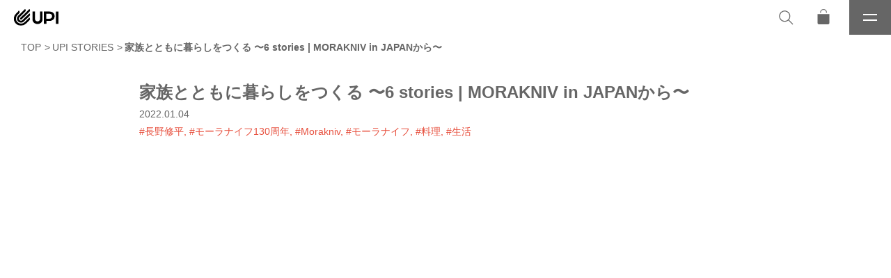

--- FILE ---
content_type: text/html; charset=UTF-8
request_url: https://upioutdoor.com/story/morakniv130th_shuhei_nagano/
body_size: 12884
content:
<!doctype html>
<html lang="ja" prefix="og: http://ogp.me/ns# fb: http://ogp.me/ns/fb#" data-server="conoha">

<head>

<meta charset="UTF-8" />
<meta name="viewport" content="width=device-width, initial-scale=1" />
<meta name="format-detection" content="telephone=no"/>
<meta name="HandheldFriendly" content="True"/>
<meta name="content-language" content="ja" />
<meta name="copyright" content="© Uneplage International Co.,Ltd.">
<meta http-equiv="Content-Style-Type" content="text/css" />
<meta http-equiv="Content-Script-Type" content="text/javascript" />
<meta name="robots" content="index, follow" />

<meta name="description" content="1891年にスウェーデン中部のモーラ地方で生まれたナイフブランド『モーラナイフ』は2021年12月4日(土)に創業130年を迎えました。世界中で愛されている『モーラナイフ』。その日本総代理店を務めるUPIは、沖縄県から北海道まで日本各地のモーラナイフユーザーを取材し、ブランドムービー「 6 stories | MORA…">
<meta name="keywords" content="">

<!-- OGP -->
<meta property="og:site_name" content="UPI OUTDOOR" />
<meta property="og:type" content="Article" />
<meta property="og:title" content="家族とともに暮らしをつくる 〜6 stories | MORAKNIV in JAPANから〜" />
<meta property="og:image" content="https://upioutdoor.com/wp-content/uploads/2022/01/0dc4910deb8a6d905bb14f16108adc78-e1640995405309.png"/>
<meta property="og:description" content="1891年にスウェーデン中部のモーラ地方で生まれたナイフブランド『モーラナイフ』は2021年12月4日(土)に創業130年を迎えました。世界中で愛されている『モーラナイフ』。その日本総代理店を務めるUPIは、沖縄県から北海道まで日本各地のモーラナイフユーザーを取材し、ブランドムービー「 6 stories | MORA…" />
<meta property="og:url" content="https://upioutdoor.com/story/morakniv130th_shuhei_nagano/" />
<meta property="fb:app_id" content="227014719110873">
<!-- End OGP -->

<!-- microdata -->
<meta itemprop="name" content="家族とともに暮らしをつくる 〜6 stories | MORAKNIV in JAPANから〜" />
<meta itemprop="description" content="1891年にスウェーデン中部のモーラ地方で生まれたナイフブランド『モーラナイフ』は2021年12月4日(土)に創業130年を迎えました。世界中で愛されている『モーラナイフ』。その日本総代理店を務めるUPIは、沖縄県から北海道まで日本各地のモーラナイフユーザーを取材し、ブランドムービー「 6 stories | MORA…" />
<meta itemprop="image" content="https://upioutdoor.com/wp-content/uploads/2022/01/0dc4910deb8a6d905bb14f16108adc78-e1640995405309.png" />
<!-- End microdata -->

<!-- TwitterCard -->
<meta name="twitter:card" content="summary_large_image" />
<meta name="twitter:title" content="家族とともに暮らしをつくる 〜6 stories | MORAKNIV in JAPANから〜" />
<meta name="twitter:description" content="1891年にスウェーデン中部のモーラ地方で生まれたナイフブランド『モーラナイフ』は2021年12月4日(土)に創業130年を迎えました。世界中で愛されている『モーラナイフ』。その日本総代理店を務めるUPIは、沖縄県から北海道まで日本各地のモーラナイフユーザーを取材し、ブランドムービー「 6 stories | MORA…" />
<meta name="twitter:image" content="https://upioutdoor.com/wp-content/uploads/2022/01/0dc4910deb8a6d905bb14f16108adc78-e1640995405309.png" />
<!-- End TwitterCard -->

<link rel="profile" href="https://gmpg.org/xfn/11" />
<link rel="apple-touch-icon" sizes="180x180" href="/apple-touch-icon.png">
<link rel="shortcut icon" href="https://upioutdoor.com/wp-content/themes/upioutdoor-v1/assets/images/favicon.png">
<link rel="icon" href="https://upioutdoor.com/wp-content/themes/upioutdoor-v1/assets/images/favicon.png" type="image/png" />

<title>家族とともに暮らしをつくる 〜6 stories | MORAKNIV in JAPANから〜 &#8211; UPI OUTDOOR</title>
<meta name='robots' content='max-image-preview:large' />
<link rel='dns-prefetch' href='//www.google.com' />
<link rel="alternate" type="application/rss+xml" title="UPI OUTDOOR &raquo; フィード" href="https://upioutdoor.com/feed/" />
<link rel="alternate" type="application/rss+xml" title="UPI OUTDOOR &raquo; コメントフィード" href="https://upioutdoor.com/comments/feed/" />
<link rel="alternate" title="oEmbed (JSON)" type="application/json+oembed" href="https://upioutdoor.com/wp-json/oembed/1.0/embed?url=https%3A%2F%2Fupioutdoor.com%2Fstory%2Fmorakniv130th_shuhei_nagano%2F" />
<link rel="alternate" title="oEmbed (XML)" type="text/xml+oembed" href="https://upioutdoor.com/wp-json/oembed/1.0/embed?url=https%3A%2F%2Fupioutdoor.com%2Fstory%2Fmorakniv130th_shuhei_nagano%2F&#038;format=xml" />
<style id='wp-img-auto-sizes-contain-inline-css' type='text/css'>
img:is([sizes=auto i],[sizes^="auto," i]){contain-intrinsic-size:3000px 1500px}
/*# sourceURL=wp-img-auto-sizes-contain-inline-css */
</style>
<link rel='stylesheet' id='sbi_styles-css' href='https://upioutdoor.com/wp-content/plugins/instagram-feed/css/sbi-styles.min.css?ver=6.0.6' type='text/css' media='all' />
<style id='classic-theme-styles-inline-css' type='text/css'>
/*! This file is auto-generated */
.wp-block-button__link{color:#fff;background-color:#32373c;border-radius:9999px;box-shadow:none;text-decoration:none;padding:calc(.667em + 2px) calc(1.333em + 2px);font-size:1.125em}.wp-block-file__button{background:#32373c;color:#fff;text-decoration:none}
/*# sourceURL=/wp-includes/css/classic-themes.min.css */
</style>
<link rel='stylesheet' id='contact-form-7-css' href='https://upioutdoor.com/wp-content/plugins/contact-form-7/includes/css/styles.css?ver=5.4' type='text/css' media='all' />
<link rel='stylesheet' id='upioutdoor-style-css' href='https://upioutdoor.com/wp-content/themes/upioutdoor-v1/style.css?ver=6.9' type='text/css' media='all' />
<link rel='stylesheet' id='upioutdoor-core-css' href='https://upioutdoor.com/wp-content/themes/upioutdoor-v1/assets/css/style.css?ver=1.0.5' type='text/css' media='all' />
<link rel="https://api.w.org/" href="https://upioutdoor.com/wp-json/" /><link rel="alternate" title="JSON" type="application/json" href="https://upioutdoor.com/wp-json/wp/v2/story/10588" /><link rel="canonical" href="https://upioutdoor.com/story/morakniv130th_shuhei_nagano/" />
<link rel='shortlink' href='https://upioutdoor.com/?p=10588' />
		<style type="text/css" id="wp-custom-css">
			body.page-id-29287 {
    background-color: #f0f0f0; 
}		</style>
		
<!-- Global site tag (gtag.js) - Google Analytics -->
<script async src="https://www.googletagmanager.com/gtag/js?id=G-YNB4P5X59P"></script>
<script>
  window.dataLayer = window.dataLayer || [];
  function gtag() {
    dataLayer.push(arguments);
  }
  gtag('js', new Date());

  gtag('config', 'G-YNB4P5X59P');
</script>

<style id='global-styles-inline-css' type='text/css'>
:root{--wp--preset--aspect-ratio--square: 1;--wp--preset--aspect-ratio--4-3: 4/3;--wp--preset--aspect-ratio--3-4: 3/4;--wp--preset--aspect-ratio--3-2: 3/2;--wp--preset--aspect-ratio--2-3: 2/3;--wp--preset--aspect-ratio--16-9: 16/9;--wp--preset--aspect-ratio--9-16: 9/16;--wp--preset--color--black: #000000;--wp--preset--color--cyan-bluish-gray: #abb8c3;--wp--preset--color--white: #ffffff;--wp--preset--color--pale-pink: #f78da7;--wp--preset--color--vivid-red: #cf2e2e;--wp--preset--color--luminous-vivid-orange: #ff6900;--wp--preset--color--luminous-vivid-amber: #fcb900;--wp--preset--color--light-green-cyan: #7bdcb5;--wp--preset--color--vivid-green-cyan: #00d084;--wp--preset--color--pale-cyan-blue: #8ed1fc;--wp--preset--color--vivid-cyan-blue: #0693e3;--wp--preset--color--vivid-purple: #9b51e0;--wp--preset--gradient--vivid-cyan-blue-to-vivid-purple: linear-gradient(135deg,rgb(6,147,227) 0%,rgb(155,81,224) 100%);--wp--preset--gradient--light-green-cyan-to-vivid-green-cyan: linear-gradient(135deg,rgb(122,220,180) 0%,rgb(0,208,130) 100%);--wp--preset--gradient--luminous-vivid-amber-to-luminous-vivid-orange: linear-gradient(135deg,rgb(252,185,0) 0%,rgb(255,105,0) 100%);--wp--preset--gradient--luminous-vivid-orange-to-vivid-red: linear-gradient(135deg,rgb(255,105,0) 0%,rgb(207,46,46) 100%);--wp--preset--gradient--very-light-gray-to-cyan-bluish-gray: linear-gradient(135deg,rgb(238,238,238) 0%,rgb(169,184,195) 100%);--wp--preset--gradient--cool-to-warm-spectrum: linear-gradient(135deg,rgb(74,234,220) 0%,rgb(151,120,209) 20%,rgb(207,42,186) 40%,rgb(238,44,130) 60%,rgb(251,105,98) 80%,rgb(254,248,76) 100%);--wp--preset--gradient--blush-light-purple: linear-gradient(135deg,rgb(255,206,236) 0%,rgb(152,150,240) 100%);--wp--preset--gradient--blush-bordeaux: linear-gradient(135deg,rgb(254,205,165) 0%,rgb(254,45,45) 50%,rgb(107,0,62) 100%);--wp--preset--gradient--luminous-dusk: linear-gradient(135deg,rgb(255,203,112) 0%,rgb(199,81,192) 50%,rgb(65,88,208) 100%);--wp--preset--gradient--pale-ocean: linear-gradient(135deg,rgb(255,245,203) 0%,rgb(182,227,212) 50%,rgb(51,167,181) 100%);--wp--preset--gradient--electric-grass: linear-gradient(135deg,rgb(202,248,128) 0%,rgb(113,206,126) 100%);--wp--preset--gradient--midnight: linear-gradient(135deg,rgb(2,3,129) 0%,rgb(40,116,252) 100%);--wp--preset--font-size--small: 13px;--wp--preset--font-size--medium: 20px;--wp--preset--font-size--large: 36px;--wp--preset--font-size--x-large: 42px;--wp--preset--spacing--20: 0.44rem;--wp--preset--spacing--30: 0.67rem;--wp--preset--spacing--40: 1rem;--wp--preset--spacing--50: 1.5rem;--wp--preset--spacing--60: 2.25rem;--wp--preset--spacing--70: 3.38rem;--wp--preset--spacing--80: 5.06rem;--wp--preset--shadow--natural: 6px 6px 9px rgba(0, 0, 0, 0.2);--wp--preset--shadow--deep: 12px 12px 50px rgba(0, 0, 0, 0.4);--wp--preset--shadow--sharp: 6px 6px 0px rgba(0, 0, 0, 0.2);--wp--preset--shadow--outlined: 6px 6px 0px -3px rgb(255, 255, 255), 6px 6px rgb(0, 0, 0);--wp--preset--shadow--crisp: 6px 6px 0px rgb(0, 0, 0);}:where(.is-layout-flex){gap: 0.5em;}:where(.is-layout-grid){gap: 0.5em;}body .is-layout-flex{display: flex;}.is-layout-flex{flex-wrap: wrap;align-items: center;}.is-layout-flex > :is(*, div){margin: 0;}body .is-layout-grid{display: grid;}.is-layout-grid > :is(*, div){margin: 0;}:where(.wp-block-columns.is-layout-flex){gap: 2em;}:where(.wp-block-columns.is-layout-grid){gap: 2em;}:where(.wp-block-post-template.is-layout-flex){gap: 1.25em;}:where(.wp-block-post-template.is-layout-grid){gap: 1.25em;}.has-black-color{color: var(--wp--preset--color--black) !important;}.has-cyan-bluish-gray-color{color: var(--wp--preset--color--cyan-bluish-gray) !important;}.has-white-color{color: var(--wp--preset--color--white) !important;}.has-pale-pink-color{color: var(--wp--preset--color--pale-pink) !important;}.has-vivid-red-color{color: var(--wp--preset--color--vivid-red) !important;}.has-luminous-vivid-orange-color{color: var(--wp--preset--color--luminous-vivid-orange) !important;}.has-luminous-vivid-amber-color{color: var(--wp--preset--color--luminous-vivid-amber) !important;}.has-light-green-cyan-color{color: var(--wp--preset--color--light-green-cyan) !important;}.has-vivid-green-cyan-color{color: var(--wp--preset--color--vivid-green-cyan) !important;}.has-pale-cyan-blue-color{color: var(--wp--preset--color--pale-cyan-blue) !important;}.has-vivid-cyan-blue-color{color: var(--wp--preset--color--vivid-cyan-blue) !important;}.has-vivid-purple-color{color: var(--wp--preset--color--vivid-purple) !important;}.has-black-background-color{background-color: var(--wp--preset--color--black) !important;}.has-cyan-bluish-gray-background-color{background-color: var(--wp--preset--color--cyan-bluish-gray) !important;}.has-white-background-color{background-color: var(--wp--preset--color--white) !important;}.has-pale-pink-background-color{background-color: var(--wp--preset--color--pale-pink) !important;}.has-vivid-red-background-color{background-color: var(--wp--preset--color--vivid-red) !important;}.has-luminous-vivid-orange-background-color{background-color: var(--wp--preset--color--luminous-vivid-orange) !important;}.has-luminous-vivid-amber-background-color{background-color: var(--wp--preset--color--luminous-vivid-amber) !important;}.has-light-green-cyan-background-color{background-color: var(--wp--preset--color--light-green-cyan) !important;}.has-vivid-green-cyan-background-color{background-color: var(--wp--preset--color--vivid-green-cyan) !important;}.has-pale-cyan-blue-background-color{background-color: var(--wp--preset--color--pale-cyan-blue) !important;}.has-vivid-cyan-blue-background-color{background-color: var(--wp--preset--color--vivid-cyan-blue) !important;}.has-vivid-purple-background-color{background-color: var(--wp--preset--color--vivid-purple) !important;}.has-black-border-color{border-color: var(--wp--preset--color--black) !important;}.has-cyan-bluish-gray-border-color{border-color: var(--wp--preset--color--cyan-bluish-gray) !important;}.has-white-border-color{border-color: var(--wp--preset--color--white) !important;}.has-pale-pink-border-color{border-color: var(--wp--preset--color--pale-pink) !important;}.has-vivid-red-border-color{border-color: var(--wp--preset--color--vivid-red) !important;}.has-luminous-vivid-orange-border-color{border-color: var(--wp--preset--color--luminous-vivid-orange) !important;}.has-luminous-vivid-amber-border-color{border-color: var(--wp--preset--color--luminous-vivid-amber) !important;}.has-light-green-cyan-border-color{border-color: var(--wp--preset--color--light-green-cyan) !important;}.has-vivid-green-cyan-border-color{border-color: var(--wp--preset--color--vivid-green-cyan) !important;}.has-pale-cyan-blue-border-color{border-color: var(--wp--preset--color--pale-cyan-blue) !important;}.has-vivid-cyan-blue-border-color{border-color: var(--wp--preset--color--vivid-cyan-blue) !important;}.has-vivid-purple-border-color{border-color: var(--wp--preset--color--vivid-purple) !important;}.has-vivid-cyan-blue-to-vivid-purple-gradient-background{background: var(--wp--preset--gradient--vivid-cyan-blue-to-vivid-purple) !important;}.has-light-green-cyan-to-vivid-green-cyan-gradient-background{background: var(--wp--preset--gradient--light-green-cyan-to-vivid-green-cyan) !important;}.has-luminous-vivid-amber-to-luminous-vivid-orange-gradient-background{background: var(--wp--preset--gradient--luminous-vivid-amber-to-luminous-vivid-orange) !important;}.has-luminous-vivid-orange-to-vivid-red-gradient-background{background: var(--wp--preset--gradient--luminous-vivid-orange-to-vivid-red) !important;}.has-very-light-gray-to-cyan-bluish-gray-gradient-background{background: var(--wp--preset--gradient--very-light-gray-to-cyan-bluish-gray) !important;}.has-cool-to-warm-spectrum-gradient-background{background: var(--wp--preset--gradient--cool-to-warm-spectrum) !important;}.has-blush-light-purple-gradient-background{background: var(--wp--preset--gradient--blush-light-purple) !important;}.has-blush-bordeaux-gradient-background{background: var(--wp--preset--gradient--blush-bordeaux) !important;}.has-luminous-dusk-gradient-background{background: var(--wp--preset--gradient--luminous-dusk) !important;}.has-pale-ocean-gradient-background{background: var(--wp--preset--gradient--pale-ocean) !important;}.has-electric-grass-gradient-background{background: var(--wp--preset--gradient--electric-grass) !important;}.has-midnight-gradient-background{background: var(--wp--preset--gradient--midnight) !important;}.has-small-font-size{font-size: var(--wp--preset--font-size--small) !important;}.has-medium-font-size{font-size: var(--wp--preset--font-size--medium) !important;}.has-large-font-size{font-size: var(--wp--preset--font-size--large) !important;}.has-x-large-font-size{font-size: var(--wp--preset--font-size--x-large) !important;}
/*# sourceURL=global-styles-inline-css */
</style>
</head>


<body class="wp-singular story-template-default single single-story postid-10588 wp-embed-responsive wp-theme-upioutdoor-v1 single-page">

<div id="upi-site" dir="ltr">
  <header role="header" class="upi-header">
    <div class="upih-logo">
      <a href="https://upioutdoor.com/"><img src="https://upioutdoor.com/wp-content/themes/upioutdoor-v1/assets/images/logo_upi.svg" alt=""></a>
    </div>
    <div class="upih-side">
      <button aria-label="検索" type="button" class="upih-search-button"><i class="ic-search"></i></button>
      <a href="https://store.upioutdoor.com" target="_blank" aria-label="オンラインストア" class="upih-cart-button"><i class="ic-cart"></i></a>      <button type="button" class="upih-menu-button" aria-label="メニュー">
        <span class="btn-hamburger"></span>
        <i class="btn-label">メニュー</i>
      </button>
    </div>
    <nav class="upih-nav" dir="ltr" role="navigation">
      <ul><li id="menu-item-2085" class="menu-item menu-item-type-taxonomy menu-item-object-category menu-item-2085"><a href="https://upioutdoor.com/category/information/" title="新着情報"><span>INFORMATION</span><small>新着情報</small></a></li>
<li id="menu-item-16112" class="menu-item menu-item-type-custom menu-item-object-custom menu-item-16112"><a target="_blank" href="https://store.upioutdoor.com/collections/products" title="商品"><span>PRODUCTS</span><small>商品</small></a></li>
<li id="menu-item-2084" class="menu-item menu-item-type-post_type menu-item-object-page menu-item-2084"><a href="https://upioutdoor.com/brands/" title="取扱ブランド"><span>BRANDS</span><small>取扱ブランド</small></a></li>
<li id="menu-item-24172" class="menu-item menu-item-type-post_type menu-item-object-page menu-item-24172"><a href="https://upioutdoor.com/brands/upibousai/" title="遊ぶ、学ぶ、備える -アウトドアライフで身につける防災技術"><span>UPI防災</span><small>遊ぶ、学ぶ、備える -アウトドアライフで身につける防災技術</small></a></li>
<li id="menu-item-24171" class="menu-item menu-item-type-post_type menu-item-object-page menu-item-24171"><a href="https://upioutdoor.com/brands/upi-sauna-store/" title="北欧のサウナ文化とアウトドアライフ"><span>UPI SAUNA</span><small>北欧のサウナ文化とアウトドアライフ</small></a></li>
<li id="menu-item-2087" class="menu-item menu-item-type-custom menu-item-object-custom menu-item-2087"><a href="/story/" title="心身のあたたまるアウトドアストーリーを、世界から日本から"><span>UPI STORIES</span><small>心身のあたたまるアウトドアストーリーを、世界から日本から</small></a></li>
<li id="menu-item-3577" class="menu-item menu-item-type-post_type menu-item-object-page menu-item-3577"><a href="https://upioutdoor.com/about/" title="UPIについて"><span>ABOUT UPI</span><small>UPIについて</small></a></li>
<li id="menu-item-30371" class="menu-item menu-item-type-post_type menu-item-object-page menu-item-30371"><a href="https://upioutdoor.com/friend-shop/" title="その土地ならではの体験を通して商品に触れられる、UPI FRIENDS SHOP"><span>UPI FRIEND SHOP</span><small>その土地ならではの体験を通して商品に触れられる、UPI FRIENDS SHOP</small></a></li>
<li id="menu-item-2083" class="menu-item menu-item-type-post_type menu-item-object-page menu-item-2083"><a href="https://upioutdoor.com/store/" title="取扱店舗一覧"><span>STORE LIST</span><small>取扱店舗一覧</small></a></li>
<li id="menu-item-26864" class="menu-item menu-item-type-post_type menu-item-object-page menu-item-26864"><a href="https://upioutdoor.com/catalog/" title="WEBカタログダウンロード"><span>CATALOG</span><small>WEBカタログダウンロード</small></a></li>
<li id="menu-item-3583" class="menu-item menu-item-type-post_type menu-item-object-page menu-item-3583"><a href="https://upioutdoor.com/contact/" title="お問い合わせ"><span>CONTACT</span><small>お問い合わせ</small></a></li>
<li id="menu-item-10105" class="menu-item menu-item-type-custom menu-item-object-custom menu-item-10105"><a target="_blank" href="https://store.upioutdoor.com/" title="オンラインストア"><span>ONLINE STORE</span><small>オンラインストア</small></a></li>
</ul>            <div class="upih-nav-social">
        <ul class="social-links">
          <li><a href="https://www.facebook.com/uneplage/" target="_blank" class="facebook"><span>@uneplage</span></a></li>
          <li><a href="https://www.instagram.com/upi_outdoor/" target="_blank" class="instagram"><span>@upi_outdoor_products</span></a></li>
          <li><a href="https://www.youtube.com/channel/UCaN2FCDb8qwUH_9AAzhhw_A" target="_blank" class="youtube"><span>@UPIoutdoor Channel</span></a></li>
          <li><a href="https://vimeo.com/user83876213" target="_blank" class="vimeo"><span>@株式会社アンプラージュインターナショナル</span></a></li>
        </ul>
      </div>
    </nav>
  </header>

  <main id="main" class="main" role="main">
<ul class="breadcrumbs section-inner" itemscope itemtype="https://schema.org/BreadcrumbList"><li class="" itemprop="itemListElement" itemscope itemtype="https://schema.org/ListItem"><a itemprop="item" href="https://upioutdoor.com/"><span itemprop="name">TOP</span></a><meta itemprop="position" content="1" /></li><li itemprop="itemListElement" itemscope itemtype="http://schema.org/ListItem"><a href="https://upioutdoor.com/story/" itemprop="item"><span itemprop="name">UPI STORIES</span></a><meta itemprop="position" content="2" /></li><li itemprop="itemListElement" itemscope itemtype="http://schema.org/ListItem" class="current"><a href="https://upioutdoor.com/story/morakniv130th_shuhei_nagano/" itemprop="item"><span itemprop="name">家族とともに暮らしをつくる 〜6 stories | MORAKNIV in JAPANから〜</span></a><meta itemprop="position" content="3" /></li></ul>
<section class="post-content">
  <article class="">
    <div class="content-inner">
      <div class="post-meta story-meta">
        <h1 class="post-title">家族とともに暮らしをつくる 〜6 stories | MORAKNIV in JAPANから〜</h1>
                <div class="post-and-tags">
          <span class="pubdate">2022.01.04</span>

                    <ul class="tag-list">
            <li><a href="https://upioutdoor.com/story/story-tag/%e9%95%b7%e9%87%8e%e4%bf%ae%e5%b9%b3/">#長野修平</a></li><li><a href="https://upioutdoor.com/story/story-tag/%e3%83%a2%e3%83%bc%e3%83%a9%e3%83%8a%e3%82%a4%e3%83%95130%e5%91%a8%e5%b9%b4/">#モーラナイフ130周年</a></li><li><a href="https://upioutdoor.com/story/story-tag/morakniv/">#Morakniv</a></li><li><a href="https://upioutdoor.com/story/story-tag/%e3%83%a2%e3%83%bc%e3%83%a9%e3%83%8a%e3%82%a4%e3%83%95/">#モーラナイフ</a></li><li><a href="https://upioutdoor.com/story/story-tag/%e6%96%99%e7%90%86/">#料理</a></li><li><a href="https://upioutdoor.com/story/story-tag/%e7%94%9f%e6%b4%bb/">#生活</a></li>          </ul>
          
        </div>
      </div>
            <div class="post-main-movie">
        <iframe width="560" height="315" src="https://www.youtube.com/embed/HsB-l5LoM3w?controls=0" title="YouTube video player" frameborder="0" allow="accelerometer; autoplay; clipboard-write; encrypted-media; gyroscope; picture-in-picture" allowfullscreen></iframe>      </div>
          </div>
    <div class="content-inner">
      <div class="published min-size">
        <blockquote>
<p><span style="font-size: 10pt;"><em>1891年にスウェーデン中部のモーラ地方で生まれたナイフブランド『モーラナイフ』は2021年12月4日(土)に創業130年を迎えました。世界中で愛されている『モーラナイフ』。その日本総代理店を務めるUPIは、沖縄県から北海道まで日本各地のモーラナイフユーザーを取材し、ブランドムービー<a href="https://www.youtube.com/watch?v=K_YJrnr_Xdc&amp;t=1148s">「 6 stories | MORAKNIV in JAPAN」</a>を制作しました。本動画ではその６つの物語の主人公の1人をご紹介します。</em></span></p>
</blockquote>
<h4><span style="font-size: 12pt;"> &lt;Episode 04&gt; </span><br />
家族とともに暮らしをつくる</h4>
<p><span>ネイチャークラフト作家、アウトドア料理家、手作り生活家、など多様な活動をする長野修平さん。神奈川・道志川の畔にあるご自宅兼アトリエには彼が大切にするものが体現されています。家族とともに、自然とともに、暮らしをつくる長野さんの1日をお届けします。</span></p>
<p><span style="font-size: 10pt;">全編<a href="https://www.youtube.com/watch?v=K_YJrnr_Xdc&amp;t=1148s">「 6 stories | MORAKNIV in JAPAN」</a>はこちらからご覧ください。</span></p>
<h5>Cinematographer &amp; Director<br />
Toshiaki Yamanouchi / TOUHG FILMS Inc.</h5>
<p>&nbsp;</p>
      </div>

            <div class="author">
        <figure><img src="https://upioutdoor.com/wp-content/uploads/2021/03/長野修平写真-e1616376957514.jpg" alt="長野 修平 （ながの・しゅうへい）" class="circle-image"></figure>
        <div class="friend-meta">
          <span class="position"></span>
          <h6>長野 修平 （ながの・しゅうへい）</h6>
          <p class="description no-space">モーラナイフ公式アンバサダー。ネイチャークラフト作家＆アウトドア料理人。自然素材や古材を使った生活具の制作や山菜＆焚き火料理を得意とし、雑誌・ウェブ連載、ワークショップ講師などで活躍中。神奈川・道志川の畔で半セルフビルドの自宅兼アトリエ「みのむしハウス」で里山暮らしをしながらアトリエ「NATURE WORKS」を主宰し、物づくりや自然の楽しさを伝えている。</p>
          <div class="friend-links">
            <div class="post-link"><a href="https://upioutdoor.com/story/friend/%e9%95%b7%e9%87%8e-%e4%bf%ae%e5%b9%b3-%e3%81%aa%e3%81%8c%e3%81%ae%e3%83%bb%e3%81%97%e3%82%85%e3%81%86%e3%81%b8%e3%81%84/" class="arrow text-link">記事一覧へ</a></div>
            <ul class="social-links">
            <li><a href="http://www.ne.jp/asahi/nature/works/index.html" target="_blank" class="homepage"></a></li><li><a href="https://www.facebook.com/syuhei.nagano" target="_blank" class="facebook"></a></li>          </div>
        </div>
      </div>
            <div class="author">
        <figure><img src="https://upioutdoor.com/wp-content/uploads/2021/12/261499322_230804315806445_1855685708927459393_n-scaled.jpg" alt="山之内 俊明（やまのうち・としあき）" class="circle-image"></figure>
        <div class="friend-meta">
          <span class="position"></span>
          <h6>山之内 俊明（やまのうち・としあき）</h6>
          <p class="description no-space">映像作家。TOUGHFILMS代表。1963年生まれ、神奈川県出身。美術大学を卒業後デザイナー職で映像制作会社に在籍、のちにディレクターに転身。1996年独立後ノンリニア編集と同時に撮影を開始。プロモーション映像、CM、ドキュメンタリー番組などを手がける。葉山町在住。<br />
</p>
          <div class="friend-links">
            <div class="post-link"><a href="https://upioutdoor.com/story/friend/%e5%b1%b1%e4%b9%8b%e5%86%85-%e4%bf%8a%e6%98%8e%ef%bc%88%e3%82%84%e3%81%be%e3%81%ae%e3%81%86%e3%81%a1%e3%83%bb%e3%81%a8%e3%81%97%e3%81%82%e3%81%8d%ef%bc%89/" class="arrow text-link">記事一覧へ</a></div>
            <ul class="social-links">
                      </div>
        </div>
      </div>
          </div>

        <div class="section-inner top-space">
      <div class="section-title">
        <h2>RELATED PRODUCTS<small>関連商品</small></h2>
      </div>
      <ul class="block-links sp-double column-4 column-gap-0tq item-margin-3">
                <li class="item">
          <figure class="squared">
            <a href="https://store.upioutdoor.com/collections/%E3%83%8A%E3%82%A4%E3%83%95-%E3%82%A2%E3%83%83%E3%82%AF%E3%82%B9-%E6%A5%AD%E5%8B%99%E7%94%A8/products/morakniv-basic-511-blue-yellow" class="link" target="_blank">
              <img src="https://upioutdoor.com/wp-content/uploads/2021/12/136802739.jpeg" alt="">
            </a>
          </figure>
          <div class="link-meta">
            <h6 class="product-name">
              <a href="https://store.upioutdoor.com/collections/%E3%83%8A%E3%82%A4%E3%83%95-%E3%82%A2%E3%83%83%E3%82%AF%E3%82%B9-%E6%A5%AD%E5%8B%99%E7%94%A8/products/morakniv-basic-511-blue-yellow" class="link" target="_blank">MORAKNIV BASIC 511 BLUE YELLOW / モーラナイフ ベーシック511 ブルー /イエロー</a>
            </h6>
            <span class="product-price">¥1,485 (税込)</span>
          </div>
          </a>
        </li>
                <li class="item">
          <figure class="squared">
            <a href="https://store.upioutdoor.com/collections/%E3%83%8A%E3%82%A4%E3%83%95-%E3%82%A2%E3%83%83%E3%82%AF%E3%82%B9-%E6%A5%AD%E5%8B%99%E7%94%A8/products/morakniv-flex" class="link" target="_blank">
              <img src="https://upioutdoor.com/wp-content/uploads/2021/12/12248-Mora-Pro-Flex-BILD-KNIV-O-SLIDA.jpeg" alt="">
            </a>
          </figure>
          <div class="link-meta">
            <h6 class="product-name">
              <a href="https://store.upioutdoor.com/collections/%E3%83%8A%E3%82%A4%E3%83%95-%E3%82%A2%E3%83%83%E3%82%AF%E3%82%B9-%E6%A5%AD%E5%8B%99%E7%94%A8/products/morakniv-flex" class="link" target="_blank">MORAKNIV PRO FLEX / モーラナイフ プロ フレックス</a>
            </h6>
            <span class="product-price">¥2,365 (税込)</span>
          </div>
          </a>
        </li>
                <li class="item">
          <figure class="squared">
            <a href="https://store.upioutdoor.com/collections/%E3%83%8A%E3%82%A4%E3%83%95-%E3%82%A2%E3%83%83%E3%82%AF%E3%82%B9-%E6%A5%AD%E5%8B%99%E7%94%A8/products/morakniv-safe-pro" class="link" target="_blank">
              <img src="https://upioutdoor.com/wp-content/uploads/2021/12/13076-Safe-Pro.jpeg" alt="">
            </a>
          </figure>
          <div class="link-meta">
            <h6 class="product-name">
              <a href="https://store.upioutdoor.com/collections/%E3%83%8A%E3%82%A4%E3%83%95-%E3%82%A2%E3%83%83%E3%82%AF%E3%82%B9-%E6%A5%AD%E5%8B%99%E7%94%A8/products/morakniv-safe-pro" class="link" target="_blank">MORAKNIV PRO SAFE / モーラナイフ プロ セーフ</a>
            </h6>
            <span class="product-price">¥1,815 (税込)</span>
          </div>
          </a>
        </li>
                <li class="item">
          <figure class="squared">
            <a href="https://store.upioutdoor.com/collections/%E3%83%8A%E3%82%A4%E3%83%95-%E3%82%A2%E3%83%83%E3%82%AF%E3%82%B9-%E6%A5%AD%E5%8B%99%E7%94%A8/products/morakniv-chisel" class="link" target="_blank">
              <img src="https://upioutdoor.com/wp-content/uploads/2021/12/12250-Mora-Pro-Chisel-bild-kniv-o-slidas.jpeg" alt="">
            </a>
          </figure>
          <div class="link-meta">
            <h6 class="product-name">
              <a href="https://store.upioutdoor.com/collections/%E3%83%8A%E3%82%A4%E3%83%95-%E3%82%A2%E3%83%83%E3%82%AF%E3%82%B9-%E6%A5%AD%E5%8B%99%E7%94%A8/products/morakniv-chisel" class="link" target="_blank">MORAKNIV PRO CHISEL / モーラナイフ プロ チゼル</a>
            </h6>
            <span class="product-price">¥2,035 (税込)</span>
          </div>
          </a>
        </li>
              </ul>
    </div>
    
  </article>
</section>

<div class='yarpp-related'>

<section class="information-list space">
  <div class="section-inner">
    <div class="section-title">
      <h2>RELATED ARTICLES<small>関連記事</small></h2>
    </div>

        <ul class="block-links sp-horizontal column-4 column-gap-0tq item-margin-3-bt">
            <li class="item">
        <figure class="trimmed">
          <a href="https://upioutdoor.com/story/naoki_hamaguchi/" class="link"><img width="1240" height="705" src="https://upioutdoor.com/wp-content/uploads/2021/12/b446fc6e145c04d43749bf9c5f80ad65-1240x705.png" class="attachment-large size-large wp-post-image" alt="" decoding="async" loading="lazy" srcset="https://upioutdoor.com/wp-content/uploads/2021/12/b446fc6e145c04d43749bf9c5f80ad65-1240x705.png 1240w, https://upioutdoor.com/wp-content/uploads/2021/12/b446fc6e145c04d43749bf9c5f80ad65-620x353.png 620w, https://upioutdoor.com/wp-content/uploads/2021/12/b446fc6e145c04d43749bf9c5f80ad65-768x437.png 768w, https://upioutdoor.com/wp-content/uploads/2021/12/b446fc6e145c04d43749bf9c5f80ad65.png 1466w" sizes="auto, (max-width: 1240px) 100vw, 1240px" /></a>
        </figure>
        <div class="link-meta">
          <span class="meta-date">2021.12.04</span>
          <h6 class="meta-title"><a href="https://upioutdoor.com/story/naoki_hamaguchi/">IT、ときどき猟師 〜6 stories | MORAKNIV in JAPANから〜</a></h6>
                    <ul class="tag-list">
            <li><a href="https://upioutdoor.com/story/story-tag/%e6%99%ba%e9%a0%ad%e7%94%ba/">#智頭町</a></li><li><a href="https://upioutdoor.com/story/story-tag/%e3%83%a2%e3%83%bc%e3%83%a9%e3%83%8a%e3%82%a4%e3%83%95130%e5%91%a8%e5%b9%b4/">#モーラナイフ130周年</a></li><li><a href="https://upioutdoor.com/story/story-tag/%e6%bf%b1%e5%8f%a3%e7%9b%b4%e8%bc%9d/">#濱口直輝</a></li><li><a href="https://upioutdoor.com/story/story-tag/morakniv/">#Morakniv</a></li><li><a href="https://upioutdoor.com/story/story-tag/%e3%83%a2%e3%83%bc%e3%83%a9%e3%83%8a%e3%82%a4%e3%83%95/">#モーラナイフ</a></li>          </ul>
                  </div>
      </li>
            <li class="item">
        <figure class="trimmed">
          <a href="https://upioutdoor.com/story/morakniv130th_akanko/" class="link"><img width="1240" height="682" src="https://upioutdoor.com/wp-content/uploads/2021/12/6f819a3ad02273c72362a9a6902e15de-1240x682.png" class="attachment-large size-large wp-post-image" alt="" decoding="async" loading="lazy" srcset="https://upioutdoor.com/wp-content/uploads/2021/12/6f819a3ad02273c72362a9a6902e15de-1240x682.png 1240w, https://upioutdoor.com/wp-content/uploads/2021/12/6f819a3ad02273c72362a9a6902e15de-620x341.png 620w, https://upioutdoor.com/wp-content/uploads/2021/12/6f819a3ad02273c72362a9a6902e15de-768x422.png 768w, https://upioutdoor.com/wp-content/uploads/2021/12/6f819a3ad02273c72362a9a6902e15de.png 1493w" sizes="auto, (max-width: 1240px) 100vw, 1240px" /></a>
        </figure>
        <div class="link-meta">
          <span class="meta-date">2022.01.04</span>
          <h6 class="meta-title"><a href="https://upioutdoor.com/story/morakniv130th_akanko/">イヤイライケレ 〜6 stories | MORAKNIV in JAPANから〜</a></h6>
                    <ul class="tag-list">
            <li><a href="https://upioutdoor.com/story/story-tag/%e3%83%a2%e3%83%bc%e3%83%a9%e3%83%8a%e3%82%a4%e3%83%95130%e5%91%a8%e5%b9%b4/">#モーラナイフ130周年</a></li><li><a href="https://upioutdoor.com/story/story-tag/morakniv/">#Morakniv</a></li><li><a href="https://upioutdoor.com/story/story-tag/%e3%83%a2%e3%83%bc%e3%83%a9%e3%83%8a%e3%82%a4%e3%83%95/">#モーラナイフ</a></li><li><a href="https://upioutdoor.com/story/story-tag/%e9%98%bf%e5%af%92%e6%b9%96/">#阿寒湖</a></li><li><a href="https://upioutdoor.com/story/story-tag/%e5%8c%97%e6%b5%b7%e9%81%93/">#北海道</a></li>          </ul>
                  </div>
      </li>
            <li class="item">
        <figure class="trimmed">
          <a href="https://upioutdoor.com/story/morakniv130th_telacoya921/" class="link"><img width="1240" height="697" src="https://upioutdoor.com/wp-content/uploads/2022/01/2aca01cd1308dbaaa369502b3d31a39d-e1640997500270-1240x697.png" class="attachment-large size-large wp-post-image" alt="" decoding="async" loading="lazy" srcset="https://upioutdoor.com/wp-content/uploads/2022/01/2aca01cd1308dbaaa369502b3d31a39d-e1640997500270-1240x697.png 1240w, https://upioutdoor.com/wp-content/uploads/2022/01/2aca01cd1308dbaaa369502b3d31a39d-e1640997500270-620x348.png 620w, https://upioutdoor.com/wp-content/uploads/2022/01/2aca01cd1308dbaaa369502b3d31a39d-e1640997500270-768x431.png 768w, https://upioutdoor.com/wp-content/uploads/2022/01/2aca01cd1308dbaaa369502b3d31a39d-e1640997500270-1536x863.png 1536w, https://upioutdoor.com/wp-content/uploads/2022/01/2aca01cd1308dbaaa369502b3d31a39d-e1640997500270-2048x1150.png 2048w" sizes="auto, (max-width: 1240px) 100vw, 1240px" /></a>
        </figure>
        <div class="link-meta">
          <span class="meta-date">2022.01.04</span>
          <h6 class="meta-title"><a href="https://upioutdoor.com/story/morakniv130th_telacoya921/">根っこのチカラ 〜6 stories | MORAKNIV in JAPANから〜</a></h6>
                    <ul class="tag-list">
            <li><a href="https://upioutdoor.com/story/story-tag/%e3%83%a2%e3%83%bc%e3%83%a9%e3%83%8a%e3%82%a4%e3%83%95130%e5%91%a8%e5%b9%b4/">#モーラナイフ130周年</a></li><li><a href="https://upioutdoor.com/story/story-tag/telacoya921/">#Telacoya921</a></li><li><a href="https://upioutdoor.com/story/story-tag/morakniv/">#Morakniv</a></li><li><a href="https://upioutdoor.com/story/story-tag/%e3%83%a2%e3%83%bc%e3%83%a9%e3%83%8a%e3%82%a4%e3%83%95/">#モーラナイフ</a></li>          </ul>
                  </div>
      </li>
            <li class="item">
        <figure class="trimmed">
          <a href="https://upioutdoor.com/story/morakniv130th_requinquer/" class="link"><img width="1240" height="698" src="https://upioutdoor.com/wp-content/uploads/2021/12/118cc8dca65b9fc89adfdaec9afba298-1-e1641002038986-1240x698.png" class="attachment-large size-large wp-post-image" alt="" decoding="async" loading="lazy" srcset="https://upioutdoor.com/wp-content/uploads/2021/12/118cc8dca65b9fc89adfdaec9afba298-1-e1641002038986-1240x698.png 1240w, https://upioutdoor.com/wp-content/uploads/2021/12/118cc8dca65b9fc89adfdaec9afba298-1-e1641002038986-620x349.png 620w, https://upioutdoor.com/wp-content/uploads/2021/12/118cc8dca65b9fc89adfdaec9afba298-1-e1641002038986-768x432.png 768w, https://upioutdoor.com/wp-content/uploads/2021/12/118cc8dca65b9fc89adfdaec9afba298-1-e1641002038986-1536x864.png 1536w, https://upioutdoor.com/wp-content/uploads/2021/12/118cc8dca65b9fc89adfdaec9afba298-1-e1641002038986-2048x1152.png 2048w" sizes="auto, (max-width: 1240px) 100vw, 1240px" /></a>
        </figure>
        <div class="link-meta">
          <span class="meta-date">2021.12.04</span>
          <h6 class="meta-title"><a href="https://upioutdoor.com/story/morakniv130th_requinquer/">フランス料理店 ルカンケ 〜6 stories | MORAKNIV in JAPANから〜</a></h6>
                    <ul class="tag-list">
            <li><a href="https://upioutdoor.com/story/story-tag/%e3%83%a2%e3%83%bc%e3%83%a9%e3%83%8a%e3%82%a4%e3%83%95130%e5%91%a8%e5%b9%b4/">#モーラナイフ130周年</a></li><li><a href="https://upioutdoor.com/story/story-tag/%e3%83%ab%e3%82%ab%e3%83%b3%e3%82%b1/">#ルカンケ</a></li><li><a href="https://upioutdoor.com/story/story-tag/%e3%83%95%e3%83%a9%e3%83%b3%e3%82%b9%e6%96%99%e7%90%86/">#フランス料理</a></li><li><a href="https://upioutdoor.com/story/story-tag/%e5%8f%a4%e5%b1%8b%e5%a3%ae%e4%b8%80/">#古屋壮一</a></li><li><a href="https://upioutdoor.com/story/story-tag/morakniv/">#Morakniv</a></li><li><a href="https://upioutdoor.com/story/story-tag/%e3%83%a2%e3%83%bc%e3%83%a9%e3%83%8a%e3%82%a4%e3%83%95/">#モーラナイフ</a></li>          </ul>
                  </div>
      </li>
          </ul>
    
  </div>
</section>
</div>


  <section class="bottom-banner top-space">
    <div class="section-inner">
            <div class="text-link-banner">
        <figure>
          <img src="https://upioutdoor.com/wp-content/uploads/2021/03/banner_upi_newsletter.jpg" alt="">
        </figure>
        <div class="inner-text">
          <h4 class="page-title">NEWSLETTER</h4>
          <p>UPIニュースレター登録<br />
ワークショップやイベント情報、アウトドアストーリー、新商品やブランド情報などが届きます。</p>
          <div class="klaviyo-form-XpkPvP"></div>          <p>プライバシーポリシーは<a href="/privacy-policy/" class="line">こちら</a></p>        </div>
      </div>
                  <div class="text-link-banner">
        <figure>
          <img src="https://upioutdoor.com/wp-content/uploads/2021/03/banner_webcatalog.jpg" alt="">
        </figure>
        <div class="inner-text">
          <h4 class="page-title">WEB CATALOG</h4>
          <p>ウェブカタログ<br />
<br />
30を超えるUPIの取扱ブランドを網羅する総合カタログは、<br />
ウェブサイトからも手軽にご覧頂けます。</p>
          <div class="link">
            <a href="/catalog/" target="" class="button white">閲覧する</a>
          </div>
        </div>
      </div>
                  <div class="text-link-banner">
        <figure>
          <img src="https://upioutdoor.com/wp-content/uploads/2021/03/banner_recruit.jpg" alt="">
        </figure>
        <div class="inner-text">
          <h4 class="page-title">RECRUIT</h4>
          <p>採用情報<br />
<br />
UPIでは共に働く仲間を随時募集しています。<br />
「自然の中で、あたたかく生きる人々と共に」<br />
そんなUPIの想いを共有できる方々との出会いを心待ちにしています。</p>
          <div class="link">
            <a href="/recruit/" target="" class="button white">応募する</a>
          </div>
        </div>
      </div>
          </div>
  </section>

  <div class="search-field popup">
    <div class="popup-content">
      <div class="search-field-head">
        <h2>Search<small>検索</small></h2>
      </div>
      <div class="search-field-content" role="search">
        <form role="search" method="get" class="search-form" action="https://upioutdoor.com/">
          <input type="search" id="s" name="s" class="search-input" placeholder="キーワード検索" value="">
        </form>
        <p class="min-space">商品検索はこちら >> <a href="https://store.upioutdoor.com" target="_blank" class="text-link">UPIオンラインショップ</a></p>
      </div>
    </div>
  </div>

</main>

<footer class="upi-footer" role="contentinfo" aria-label="フッター">
    <div class="upif-social">
    <ul class="social-links">
      <li><a href="https://www.facebook.com/uneplage/" target="_blank" class="facebook"><span>@uneplage</span></a></li>
      <li><a href="https://www.instagram.com/upi_outdoor/" target="_blank" class="instagram"><span>@upi_outdoor_products</span></a></li>
      <li><a href="https://www.youtube.com/channel/UCaN2FCDb8qwUH_9AAzhhw_A" target="_blank" class="youtube"><span>@UPIoutdoor Channel</span></a></li>
      <li><a href="https://vimeo.com/user83876213" target="_blank" class="vimeo"><span>@株式会社アンプラージュインターナショナル</span></a></li>
    </ul>
  </div>
  <div class="upif-logo">
    <a href="https://upioutdoor.com/"><img src="https://upioutdoor.com/wp-content/themes/upioutdoor-v1/assets/images/logo_upi_v.svg" alt=""></a>
  </div>
  <p class="upif-copyright">© Uneplage International Co.,Ltd.</p>
  <nav class="upif-nav">
    <ul><li id="menu-item-3873" class="menu-item menu-item-type-post_type menu-item-object-page menu-item-privacy-policy menu-item-3873"><a rel="privacy-policy" href="https://upioutdoor.com/privacy-policy/">PRIVACY POLICY</a></li>
<li id="menu-item-3874" class="menu-item menu-item-type-post_type menu-item-object-page menu-item-3874"><a href="https://upioutdoor.com/about/">ABOUT</a></li>
<li id="menu-item-3875" class="menu-item menu-item-type-post_type menu-item-object-page menu-item-3875"><a href="https://upioutdoor.com/contact/">CONTACT</a></li>
<li id="menu-item-3876" class="menu-item menu-item-type-post_type menu-item-object-page menu-item-3876"><a href="https://upioutdoor.com/recruit/">RECRUIT</a></li>
</ul>  </nav>
</footer>

<script type="speculationrules">
{"prefetch":[{"source":"document","where":{"and":[{"href_matches":"/*"},{"not":{"href_matches":["/wp-*.php","/wp-admin/*","/wp-content/uploads/*","/wp-content/*","/wp-content/plugins/*","/wp-content/themes/upioutdoor-v1/*","/*\\?(.+)"]}},{"not":{"selector_matches":"a[rel~=\"nofollow\"]"}},{"not":{"selector_matches":".no-prefetch, .no-prefetch a"}}]},"eagerness":"conservative"}]}
</script>
<script>

				
						document.addEventListener( 'wpcf7mailsent', function( event ) {
							
							if ( 11548 == event.detail.contactFormId ){
								jQuery('body').append('<a id="cf7fd-attachment-link115481" href="https://upioutdoor.com/wp-content/uploads/2022/02/2022_UPIcatalog.pdf" download="2022_UPIカタログ"></a>');
								jQuery('#cf7fd-attachment-link115481')[0].click();

								setTimeout(function(){
									jQuery('#cf7fd-attachment-link115481').remove();
								},2000);
							}


						}, false );
					


			</script>		
		<script>
			document.addEventListener( 'wpcf7mailsent', function( event ) {
				if ( 0 == event.detail.contactFormId ){
					jQuery('body').append('<a id="cf7fd-attachment-link" href="" download=""></a>');
					jQuery('#cf7fd-attachment-link')[0].click();

					setTimeout(function(){
						jQuery('#cf7fd-attachment-link').remove();
					},2000);
				}


			}, false );
		</script>






		<!-- Instagram Feed JS -->
<script type="text/javascript">
var sbiajaxurl = "https://upioutdoor.com/wp-admin/admin-ajax.php";
</script>
<script type="text/javascript" src="https://upioutdoor.com/wp-includes/js/dist/hooks.min.js?ver=dd5603f07f9220ed27f1" id="wp-hooks-js"></script>
<script type="text/javascript" src="https://upioutdoor.com/wp-includes/js/dist/i18n.min.js?ver=c26c3dc7bed366793375" id="wp-i18n-js"></script>
<script type="text/javascript" id="wp-i18n-js-after">
/* <![CDATA[ */
wp.i18n.setLocaleData( { 'text direction\u0004ltr': [ 'ltr' ] } );
//# sourceURL=wp-i18n-js-after
/* ]]> */
</script>
<script type="text/javascript" src="https://upioutdoor.com/wp-includes/js/dist/url.min.js?ver=9e178c9516d1222dc834" id="wp-url-js"></script>
<script type="text/javascript" id="wp-api-fetch-js-translations">
/* <![CDATA[ */
( function( domain, translations ) {
	var localeData = translations.locale_data[ domain ] || translations.locale_data.messages;
	localeData[""].domain = domain;
	wp.i18n.setLocaleData( localeData, domain );
} )( "default", {"translation-revision-date":"2025-11-28 11:59:02+0000","generator":"GlotPress\/4.0.3","domain":"messages","locale_data":{"messages":{"":{"domain":"messages","plural-forms":"nplurals=1; plural=0;","lang":"ja_JP"},"Could not get a valid response from the server.":["\u30b5\u30fc\u30d0\u30fc\u304b\u3089\u6b63\u3057\u3044\u5fdc\u7b54\u304c\u3042\u308a\u307e\u305b\u3093\u3067\u3057\u305f\u3002"],"Unable to connect. Please check your Internet connection.":["\u63a5\u7d9a\u3067\u304d\u307e\u305b\u3093\u3002\u30a4\u30f3\u30bf\u30fc\u30cd\u30c3\u30c8\u63a5\u7d9a\u3092\u78ba\u8a8d\u3057\u3066\u304f\u3060\u3055\u3044\u3002"],"Media upload failed. If this is a photo or a large image, please scale it down and try again.":["\u30e1\u30c7\u30a3\u30a2\u306e\u30a2\u30c3\u30d7\u30ed\u30fc\u30c9\u306b\u5931\u6557\u3057\u307e\u3057\u305f\u3002 \u5199\u771f\u307e\u305f\u306f\u5927\u304d\u306a\u753b\u50cf\u306e\u5834\u5408\u306f\u3001\u7e2e\u5c0f\u3057\u3066\u3082\u3046\u4e00\u5ea6\u304a\u8a66\u3057\u304f\u3060\u3055\u3044\u3002"],"The response is not a valid JSON response.":["\u8fd4\u7b54\u304c\u6b63\u3057\u3044 JSON \u30ec\u30b9\u30dd\u30f3\u30b9\u3067\u306f\u3042\u308a\u307e\u305b\u3093\u3002"]}},"comment":{"reference":"wp-includes\/js\/dist\/api-fetch.js"}} );
//# sourceURL=wp-api-fetch-js-translations
/* ]]> */
</script>
<script type="text/javascript" src="https://upioutdoor.com/wp-includes/js/dist/api-fetch.min.js?ver=3a4d9af2b423048b0dee" id="wp-api-fetch-js"></script>
<script type="text/javascript" id="wp-api-fetch-js-after">
/* <![CDATA[ */
wp.apiFetch.use( wp.apiFetch.createRootURLMiddleware( "https://upioutdoor.com/wp-json/" ) );
wp.apiFetch.nonceMiddleware = wp.apiFetch.createNonceMiddleware( "3a1997c292" );
wp.apiFetch.use( wp.apiFetch.nonceMiddleware );
wp.apiFetch.use( wp.apiFetch.mediaUploadMiddleware );
wp.apiFetch.nonceEndpoint = "https://upioutdoor.com/wp-admin/admin-ajax.php?action=rest-nonce";
//# sourceURL=wp-api-fetch-js-after
/* ]]> */
</script>
<script type="text/javascript" src="https://upioutdoor.com/wp-includes/js/dist/vendor/wp-polyfill.min.js?ver=3.15.0" id="wp-polyfill-js"></script>
<script type="text/javascript" id="contact-form-7-js-extra">
/* <![CDATA[ */
var wpcf7 = [];
//# sourceURL=contact-form-7-js-extra
/* ]]> */
</script>
<script type="text/javascript" src="https://upioutdoor.com/wp-content/plugins/contact-form-7/includes/js/index.js?ver=5.4" id="contact-form-7-js"></script>
<script type="text/javascript" src="https://www.google.com/recaptcha/api.js?render=6LcApoUpAAAAADchHiIbu4393dbbJvCGqc4H3ZSc&amp;ver=3.0" id="google-recaptcha-js"></script>
<script type="text/javascript" id="wpcf7-recaptcha-js-extra">
/* <![CDATA[ */
var wpcf7_recaptcha = {"sitekey":"6LcApoUpAAAAADchHiIbu4393dbbJvCGqc4H3ZSc","actions":{"homepage":"homepage","contactform":"contactform"}};
//# sourceURL=wpcf7-recaptcha-js-extra
/* ]]> */
</script>
<script type="text/javascript" src="https://upioutdoor.com/wp-content/plugins/contact-form-7/modules/recaptcha/index.js?ver=5.4" id="wpcf7-recaptcha-js"></script>

<script type="text/javascript" async src="https://static.klaviyo.com/onsite/js/klaviyo.js?company_id=TbxA9f"></script>
<script type="text/javascript" src="https://upioutdoor.com/wp-content/themes/upioutdoor-v1/assets/js/vendor.js?ver=1.0"></script>
<script type="text/javascript" src="https://upioutdoor.com/wp-content/themes/upioutdoor-v1/assets/js/main.js?ver=1.1.1"></script>


</body>

</html>

--- FILE ---
content_type: text/html; charset=utf-8
request_url: https://www.google.com/recaptcha/api2/anchor?ar=1&k=6LcApoUpAAAAADchHiIbu4393dbbJvCGqc4H3ZSc&co=aHR0cHM6Ly91cGlvdXRkb29yLmNvbTo0NDM.&hl=en&v=PoyoqOPhxBO7pBk68S4YbpHZ&size=invisible&anchor-ms=20000&execute-ms=30000&cb=ijtxx99i9p2l
body_size: 48795
content:
<!DOCTYPE HTML><html dir="ltr" lang="en"><head><meta http-equiv="Content-Type" content="text/html; charset=UTF-8">
<meta http-equiv="X-UA-Compatible" content="IE=edge">
<title>reCAPTCHA</title>
<style type="text/css">
/* cyrillic-ext */
@font-face {
  font-family: 'Roboto';
  font-style: normal;
  font-weight: 400;
  font-stretch: 100%;
  src: url(//fonts.gstatic.com/s/roboto/v48/KFO7CnqEu92Fr1ME7kSn66aGLdTylUAMa3GUBHMdazTgWw.woff2) format('woff2');
  unicode-range: U+0460-052F, U+1C80-1C8A, U+20B4, U+2DE0-2DFF, U+A640-A69F, U+FE2E-FE2F;
}
/* cyrillic */
@font-face {
  font-family: 'Roboto';
  font-style: normal;
  font-weight: 400;
  font-stretch: 100%;
  src: url(//fonts.gstatic.com/s/roboto/v48/KFO7CnqEu92Fr1ME7kSn66aGLdTylUAMa3iUBHMdazTgWw.woff2) format('woff2');
  unicode-range: U+0301, U+0400-045F, U+0490-0491, U+04B0-04B1, U+2116;
}
/* greek-ext */
@font-face {
  font-family: 'Roboto';
  font-style: normal;
  font-weight: 400;
  font-stretch: 100%;
  src: url(//fonts.gstatic.com/s/roboto/v48/KFO7CnqEu92Fr1ME7kSn66aGLdTylUAMa3CUBHMdazTgWw.woff2) format('woff2');
  unicode-range: U+1F00-1FFF;
}
/* greek */
@font-face {
  font-family: 'Roboto';
  font-style: normal;
  font-weight: 400;
  font-stretch: 100%;
  src: url(//fonts.gstatic.com/s/roboto/v48/KFO7CnqEu92Fr1ME7kSn66aGLdTylUAMa3-UBHMdazTgWw.woff2) format('woff2');
  unicode-range: U+0370-0377, U+037A-037F, U+0384-038A, U+038C, U+038E-03A1, U+03A3-03FF;
}
/* math */
@font-face {
  font-family: 'Roboto';
  font-style: normal;
  font-weight: 400;
  font-stretch: 100%;
  src: url(//fonts.gstatic.com/s/roboto/v48/KFO7CnqEu92Fr1ME7kSn66aGLdTylUAMawCUBHMdazTgWw.woff2) format('woff2');
  unicode-range: U+0302-0303, U+0305, U+0307-0308, U+0310, U+0312, U+0315, U+031A, U+0326-0327, U+032C, U+032F-0330, U+0332-0333, U+0338, U+033A, U+0346, U+034D, U+0391-03A1, U+03A3-03A9, U+03B1-03C9, U+03D1, U+03D5-03D6, U+03F0-03F1, U+03F4-03F5, U+2016-2017, U+2034-2038, U+203C, U+2040, U+2043, U+2047, U+2050, U+2057, U+205F, U+2070-2071, U+2074-208E, U+2090-209C, U+20D0-20DC, U+20E1, U+20E5-20EF, U+2100-2112, U+2114-2115, U+2117-2121, U+2123-214F, U+2190, U+2192, U+2194-21AE, U+21B0-21E5, U+21F1-21F2, U+21F4-2211, U+2213-2214, U+2216-22FF, U+2308-230B, U+2310, U+2319, U+231C-2321, U+2336-237A, U+237C, U+2395, U+239B-23B7, U+23D0, U+23DC-23E1, U+2474-2475, U+25AF, U+25B3, U+25B7, U+25BD, U+25C1, U+25CA, U+25CC, U+25FB, U+266D-266F, U+27C0-27FF, U+2900-2AFF, U+2B0E-2B11, U+2B30-2B4C, U+2BFE, U+3030, U+FF5B, U+FF5D, U+1D400-1D7FF, U+1EE00-1EEFF;
}
/* symbols */
@font-face {
  font-family: 'Roboto';
  font-style: normal;
  font-weight: 400;
  font-stretch: 100%;
  src: url(//fonts.gstatic.com/s/roboto/v48/KFO7CnqEu92Fr1ME7kSn66aGLdTylUAMaxKUBHMdazTgWw.woff2) format('woff2');
  unicode-range: U+0001-000C, U+000E-001F, U+007F-009F, U+20DD-20E0, U+20E2-20E4, U+2150-218F, U+2190, U+2192, U+2194-2199, U+21AF, U+21E6-21F0, U+21F3, U+2218-2219, U+2299, U+22C4-22C6, U+2300-243F, U+2440-244A, U+2460-24FF, U+25A0-27BF, U+2800-28FF, U+2921-2922, U+2981, U+29BF, U+29EB, U+2B00-2BFF, U+4DC0-4DFF, U+FFF9-FFFB, U+10140-1018E, U+10190-1019C, U+101A0, U+101D0-101FD, U+102E0-102FB, U+10E60-10E7E, U+1D2C0-1D2D3, U+1D2E0-1D37F, U+1F000-1F0FF, U+1F100-1F1AD, U+1F1E6-1F1FF, U+1F30D-1F30F, U+1F315, U+1F31C, U+1F31E, U+1F320-1F32C, U+1F336, U+1F378, U+1F37D, U+1F382, U+1F393-1F39F, U+1F3A7-1F3A8, U+1F3AC-1F3AF, U+1F3C2, U+1F3C4-1F3C6, U+1F3CA-1F3CE, U+1F3D4-1F3E0, U+1F3ED, U+1F3F1-1F3F3, U+1F3F5-1F3F7, U+1F408, U+1F415, U+1F41F, U+1F426, U+1F43F, U+1F441-1F442, U+1F444, U+1F446-1F449, U+1F44C-1F44E, U+1F453, U+1F46A, U+1F47D, U+1F4A3, U+1F4B0, U+1F4B3, U+1F4B9, U+1F4BB, U+1F4BF, U+1F4C8-1F4CB, U+1F4D6, U+1F4DA, U+1F4DF, U+1F4E3-1F4E6, U+1F4EA-1F4ED, U+1F4F7, U+1F4F9-1F4FB, U+1F4FD-1F4FE, U+1F503, U+1F507-1F50B, U+1F50D, U+1F512-1F513, U+1F53E-1F54A, U+1F54F-1F5FA, U+1F610, U+1F650-1F67F, U+1F687, U+1F68D, U+1F691, U+1F694, U+1F698, U+1F6AD, U+1F6B2, U+1F6B9-1F6BA, U+1F6BC, U+1F6C6-1F6CF, U+1F6D3-1F6D7, U+1F6E0-1F6EA, U+1F6F0-1F6F3, U+1F6F7-1F6FC, U+1F700-1F7FF, U+1F800-1F80B, U+1F810-1F847, U+1F850-1F859, U+1F860-1F887, U+1F890-1F8AD, U+1F8B0-1F8BB, U+1F8C0-1F8C1, U+1F900-1F90B, U+1F93B, U+1F946, U+1F984, U+1F996, U+1F9E9, U+1FA00-1FA6F, U+1FA70-1FA7C, U+1FA80-1FA89, U+1FA8F-1FAC6, U+1FACE-1FADC, U+1FADF-1FAE9, U+1FAF0-1FAF8, U+1FB00-1FBFF;
}
/* vietnamese */
@font-face {
  font-family: 'Roboto';
  font-style: normal;
  font-weight: 400;
  font-stretch: 100%;
  src: url(//fonts.gstatic.com/s/roboto/v48/KFO7CnqEu92Fr1ME7kSn66aGLdTylUAMa3OUBHMdazTgWw.woff2) format('woff2');
  unicode-range: U+0102-0103, U+0110-0111, U+0128-0129, U+0168-0169, U+01A0-01A1, U+01AF-01B0, U+0300-0301, U+0303-0304, U+0308-0309, U+0323, U+0329, U+1EA0-1EF9, U+20AB;
}
/* latin-ext */
@font-face {
  font-family: 'Roboto';
  font-style: normal;
  font-weight: 400;
  font-stretch: 100%;
  src: url(//fonts.gstatic.com/s/roboto/v48/KFO7CnqEu92Fr1ME7kSn66aGLdTylUAMa3KUBHMdazTgWw.woff2) format('woff2');
  unicode-range: U+0100-02BA, U+02BD-02C5, U+02C7-02CC, U+02CE-02D7, U+02DD-02FF, U+0304, U+0308, U+0329, U+1D00-1DBF, U+1E00-1E9F, U+1EF2-1EFF, U+2020, U+20A0-20AB, U+20AD-20C0, U+2113, U+2C60-2C7F, U+A720-A7FF;
}
/* latin */
@font-face {
  font-family: 'Roboto';
  font-style: normal;
  font-weight: 400;
  font-stretch: 100%;
  src: url(//fonts.gstatic.com/s/roboto/v48/KFO7CnqEu92Fr1ME7kSn66aGLdTylUAMa3yUBHMdazQ.woff2) format('woff2');
  unicode-range: U+0000-00FF, U+0131, U+0152-0153, U+02BB-02BC, U+02C6, U+02DA, U+02DC, U+0304, U+0308, U+0329, U+2000-206F, U+20AC, U+2122, U+2191, U+2193, U+2212, U+2215, U+FEFF, U+FFFD;
}
/* cyrillic-ext */
@font-face {
  font-family: 'Roboto';
  font-style: normal;
  font-weight: 500;
  font-stretch: 100%;
  src: url(//fonts.gstatic.com/s/roboto/v48/KFO7CnqEu92Fr1ME7kSn66aGLdTylUAMa3GUBHMdazTgWw.woff2) format('woff2');
  unicode-range: U+0460-052F, U+1C80-1C8A, U+20B4, U+2DE0-2DFF, U+A640-A69F, U+FE2E-FE2F;
}
/* cyrillic */
@font-face {
  font-family: 'Roboto';
  font-style: normal;
  font-weight: 500;
  font-stretch: 100%;
  src: url(//fonts.gstatic.com/s/roboto/v48/KFO7CnqEu92Fr1ME7kSn66aGLdTylUAMa3iUBHMdazTgWw.woff2) format('woff2');
  unicode-range: U+0301, U+0400-045F, U+0490-0491, U+04B0-04B1, U+2116;
}
/* greek-ext */
@font-face {
  font-family: 'Roboto';
  font-style: normal;
  font-weight: 500;
  font-stretch: 100%;
  src: url(//fonts.gstatic.com/s/roboto/v48/KFO7CnqEu92Fr1ME7kSn66aGLdTylUAMa3CUBHMdazTgWw.woff2) format('woff2');
  unicode-range: U+1F00-1FFF;
}
/* greek */
@font-face {
  font-family: 'Roboto';
  font-style: normal;
  font-weight: 500;
  font-stretch: 100%;
  src: url(//fonts.gstatic.com/s/roboto/v48/KFO7CnqEu92Fr1ME7kSn66aGLdTylUAMa3-UBHMdazTgWw.woff2) format('woff2');
  unicode-range: U+0370-0377, U+037A-037F, U+0384-038A, U+038C, U+038E-03A1, U+03A3-03FF;
}
/* math */
@font-face {
  font-family: 'Roboto';
  font-style: normal;
  font-weight: 500;
  font-stretch: 100%;
  src: url(//fonts.gstatic.com/s/roboto/v48/KFO7CnqEu92Fr1ME7kSn66aGLdTylUAMawCUBHMdazTgWw.woff2) format('woff2');
  unicode-range: U+0302-0303, U+0305, U+0307-0308, U+0310, U+0312, U+0315, U+031A, U+0326-0327, U+032C, U+032F-0330, U+0332-0333, U+0338, U+033A, U+0346, U+034D, U+0391-03A1, U+03A3-03A9, U+03B1-03C9, U+03D1, U+03D5-03D6, U+03F0-03F1, U+03F4-03F5, U+2016-2017, U+2034-2038, U+203C, U+2040, U+2043, U+2047, U+2050, U+2057, U+205F, U+2070-2071, U+2074-208E, U+2090-209C, U+20D0-20DC, U+20E1, U+20E5-20EF, U+2100-2112, U+2114-2115, U+2117-2121, U+2123-214F, U+2190, U+2192, U+2194-21AE, U+21B0-21E5, U+21F1-21F2, U+21F4-2211, U+2213-2214, U+2216-22FF, U+2308-230B, U+2310, U+2319, U+231C-2321, U+2336-237A, U+237C, U+2395, U+239B-23B7, U+23D0, U+23DC-23E1, U+2474-2475, U+25AF, U+25B3, U+25B7, U+25BD, U+25C1, U+25CA, U+25CC, U+25FB, U+266D-266F, U+27C0-27FF, U+2900-2AFF, U+2B0E-2B11, U+2B30-2B4C, U+2BFE, U+3030, U+FF5B, U+FF5D, U+1D400-1D7FF, U+1EE00-1EEFF;
}
/* symbols */
@font-face {
  font-family: 'Roboto';
  font-style: normal;
  font-weight: 500;
  font-stretch: 100%;
  src: url(//fonts.gstatic.com/s/roboto/v48/KFO7CnqEu92Fr1ME7kSn66aGLdTylUAMaxKUBHMdazTgWw.woff2) format('woff2');
  unicode-range: U+0001-000C, U+000E-001F, U+007F-009F, U+20DD-20E0, U+20E2-20E4, U+2150-218F, U+2190, U+2192, U+2194-2199, U+21AF, U+21E6-21F0, U+21F3, U+2218-2219, U+2299, U+22C4-22C6, U+2300-243F, U+2440-244A, U+2460-24FF, U+25A0-27BF, U+2800-28FF, U+2921-2922, U+2981, U+29BF, U+29EB, U+2B00-2BFF, U+4DC0-4DFF, U+FFF9-FFFB, U+10140-1018E, U+10190-1019C, U+101A0, U+101D0-101FD, U+102E0-102FB, U+10E60-10E7E, U+1D2C0-1D2D3, U+1D2E0-1D37F, U+1F000-1F0FF, U+1F100-1F1AD, U+1F1E6-1F1FF, U+1F30D-1F30F, U+1F315, U+1F31C, U+1F31E, U+1F320-1F32C, U+1F336, U+1F378, U+1F37D, U+1F382, U+1F393-1F39F, U+1F3A7-1F3A8, U+1F3AC-1F3AF, U+1F3C2, U+1F3C4-1F3C6, U+1F3CA-1F3CE, U+1F3D4-1F3E0, U+1F3ED, U+1F3F1-1F3F3, U+1F3F5-1F3F7, U+1F408, U+1F415, U+1F41F, U+1F426, U+1F43F, U+1F441-1F442, U+1F444, U+1F446-1F449, U+1F44C-1F44E, U+1F453, U+1F46A, U+1F47D, U+1F4A3, U+1F4B0, U+1F4B3, U+1F4B9, U+1F4BB, U+1F4BF, U+1F4C8-1F4CB, U+1F4D6, U+1F4DA, U+1F4DF, U+1F4E3-1F4E6, U+1F4EA-1F4ED, U+1F4F7, U+1F4F9-1F4FB, U+1F4FD-1F4FE, U+1F503, U+1F507-1F50B, U+1F50D, U+1F512-1F513, U+1F53E-1F54A, U+1F54F-1F5FA, U+1F610, U+1F650-1F67F, U+1F687, U+1F68D, U+1F691, U+1F694, U+1F698, U+1F6AD, U+1F6B2, U+1F6B9-1F6BA, U+1F6BC, U+1F6C6-1F6CF, U+1F6D3-1F6D7, U+1F6E0-1F6EA, U+1F6F0-1F6F3, U+1F6F7-1F6FC, U+1F700-1F7FF, U+1F800-1F80B, U+1F810-1F847, U+1F850-1F859, U+1F860-1F887, U+1F890-1F8AD, U+1F8B0-1F8BB, U+1F8C0-1F8C1, U+1F900-1F90B, U+1F93B, U+1F946, U+1F984, U+1F996, U+1F9E9, U+1FA00-1FA6F, U+1FA70-1FA7C, U+1FA80-1FA89, U+1FA8F-1FAC6, U+1FACE-1FADC, U+1FADF-1FAE9, U+1FAF0-1FAF8, U+1FB00-1FBFF;
}
/* vietnamese */
@font-face {
  font-family: 'Roboto';
  font-style: normal;
  font-weight: 500;
  font-stretch: 100%;
  src: url(//fonts.gstatic.com/s/roboto/v48/KFO7CnqEu92Fr1ME7kSn66aGLdTylUAMa3OUBHMdazTgWw.woff2) format('woff2');
  unicode-range: U+0102-0103, U+0110-0111, U+0128-0129, U+0168-0169, U+01A0-01A1, U+01AF-01B0, U+0300-0301, U+0303-0304, U+0308-0309, U+0323, U+0329, U+1EA0-1EF9, U+20AB;
}
/* latin-ext */
@font-face {
  font-family: 'Roboto';
  font-style: normal;
  font-weight: 500;
  font-stretch: 100%;
  src: url(//fonts.gstatic.com/s/roboto/v48/KFO7CnqEu92Fr1ME7kSn66aGLdTylUAMa3KUBHMdazTgWw.woff2) format('woff2');
  unicode-range: U+0100-02BA, U+02BD-02C5, U+02C7-02CC, U+02CE-02D7, U+02DD-02FF, U+0304, U+0308, U+0329, U+1D00-1DBF, U+1E00-1E9F, U+1EF2-1EFF, U+2020, U+20A0-20AB, U+20AD-20C0, U+2113, U+2C60-2C7F, U+A720-A7FF;
}
/* latin */
@font-face {
  font-family: 'Roboto';
  font-style: normal;
  font-weight: 500;
  font-stretch: 100%;
  src: url(//fonts.gstatic.com/s/roboto/v48/KFO7CnqEu92Fr1ME7kSn66aGLdTylUAMa3yUBHMdazQ.woff2) format('woff2');
  unicode-range: U+0000-00FF, U+0131, U+0152-0153, U+02BB-02BC, U+02C6, U+02DA, U+02DC, U+0304, U+0308, U+0329, U+2000-206F, U+20AC, U+2122, U+2191, U+2193, U+2212, U+2215, U+FEFF, U+FFFD;
}
/* cyrillic-ext */
@font-face {
  font-family: 'Roboto';
  font-style: normal;
  font-weight: 900;
  font-stretch: 100%;
  src: url(//fonts.gstatic.com/s/roboto/v48/KFO7CnqEu92Fr1ME7kSn66aGLdTylUAMa3GUBHMdazTgWw.woff2) format('woff2');
  unicode-range: U+0460-052F, U+1C80-1C8A, U+20B4, U+2DE0-2DFF, U+A640-A69F, U+FE2E-FE2F;
}
/* cyrillic */
@font-face {
  font-family: 'Roboto';
  font-style: normal;
  font-weight: 900;
  font-stretch: 100%;
  src: url(//fonts.gstatic.com/s/roboto/v48/KFO7CnqEu92Fr1ME7kSn66aGLdTylUAMa3iUBHMdazTgWw.woff2) format('woff2');
  unicode-range: U+0301, U+0400-045F, U+0490-0491, U+04B0-04B1, U+2116;
}
/* greek-ext */
@font-face {
  font-family: 'Roboto';
  font-style: normal;
  font-weight: 900;
  font-stretch: 100%;
  src: url(//fonts.gstatic.com/s/roboto/v48/KFO7CnqEu92Fr1ME7kSn66aGLdTylUAMa3CUBHMdazTgWw.woff2) format('woff2');
  unicode-range: U+1F00-1FFF;
}
/* greek */
@font-face {
  font-family: 'Roboto';
  font-style: normal;
  font-weight: 900;
  font-stretch: 100%;
  src: url(//fonts.gstatic.com/s/roboto/v48/KFO7CnqEu92Fr1ME7kSn66aGLdTylUAMa3-UBHMdazTgWw.woff2) format('woff2');
  unicode-range: U+0370-0377, U+037A-037F, U+0384-038A, U+038C, U+038E-03A1, U+03A3-03FF;
}
/* math */
@font-face {
  font-family: 'Roboto';
  font-style: normal;
  font-weight: 900;
  font-stretch: 100%;
  src: url(//fonts.gstatic.com/s/roboto/v48/KFO7CnqEu92Fr1ME7kSn66aGLdTylUAMawCUBHMdazTgWw.woff2) format('woff2');
  unicode-range: U+0302-0303, U+0305, U+0307-0308, U+0310, U+0312, U+0315, U+031A, U+0326-0327, U+032C, U+032F-0330, U+0332-0333, U+0338, U+033A, U+0346, U+034D, U+0391-03A1, U+03A3-03A9, U+03B1-03C9, U+03D1, U+03D5-03D6, U+03F0-03F1, U+03F4-03F5, U+2016-2017, U+2034-2038, U+203C, U+2040, U+2043, U+2047, U+2050, U+2057, U+205F, U+2070-2071, U+2074-208E, U+2090-209C, U+20D0-20DC, U+20E1, U+20E5-20EF, U+2100-2112, U+2114-2115, U+2117-2121, U+2123-214F, U+2190, U+2192, U+2194-21AE, U+21B0-21E5, U+21F1-21F2, U+21F4-2211, U+2213-2214, U+2216-22FF, U+2308-230B, U+2310, U+2319, U+231C-2321, U+2336-237A, U+237C, U+2395, U+239B-23B7, U+23D0, U+23DC-23E1, U+2474-2475, U+25AF, U+25B3, U+25B7, U+25BD, U+25C1, U+25CA, U+25CC, U+25FB, U+266D-266F, U+27C0-27FF, U+2900-2AFF, U+2B0E-2B11, U+2B30-2B4C, U+2BFE, U+3030, U+FF5B, U+FF5D, U+1D400-1D7FF, U+1EE00-1EEFF;
}
/* symbols */
@font-face {
  font-family: 'Roboto';
  font-style: normal;
  font-weight: 900;
  font-stretch: 100%;
  src: url(//fonts.gstatic.com/s/roboto/v48/KFO7CnqEu92Fr1ME7kSn66aGLdTylUAMaxKUBHMdazTgWw.woff2) format('woff2');
  unicode-range: U+0001-000C, U+000E-001F, U+007F-009F, U+20DD-20E0, U+20E2-20E4, U+2150-218F, U+2190, U+2192, U+2194-2199, U+21AF, U+21E6-21F0, U+21F3, U+2218-2219, U+2299, U+22C4-22C6, U+2300-243F, U+2440-244A, U+2460-24FF, U+25A0-27BF, U+2800-28FF, U+2921-2922, U+2981, U+29BF, U+29EB, U+2B00-2BFF, U+4DC0-4DFF, U+FFF9-FFFB, U+10140-1018E, U+10190-1019C, U+101A0, U+101D0-101FD, U+102E0-102FB, U+10E60-10E7E, U+1D2C0-1D2D3, U+1D2E0-1D37F, U+1F000-1F0FF, U+1F100-1F1AD, U+1F1E6-1F1FF, U+1F30D-1F30F, U+1F315, U+1F31C, U+1F31E, U+1F320-1F32C, U+1F336, U+1F378, U+1F37D, U+1F382, U+1F393-1F39F, U+1F3A7-1F3A8, U+1F3AC-1F3AF, U+1F3C2, U+1F3C4-1F3C6, U+1F3CA-1F3CE, U+1F3D4-1F3E0, U+1F3ED, U+1F3F1-1F3F3, U+1F3F5-1F3F7, U+1F408, U+1F415, U+1F41F, U+1F426, U+1F43F, U+1F441-1F442, U+1F444, U+1F446-1F449, U+1F44C-1F44E, U+1F453, U+1F46A, U+1F47D, U+1F4A3, U+1F4B0, U+1F4B3, U+1F4B9, U+1F4BB, U+1F4BF, U+1F4C8-1F4CB, U+1F4D6, U+1F4DA, U+1F4DF, U+1F4E3-1F4E6, U+1F4EA-1F4ED, U+1F4F7, U+1F4F9-1F4FB, U+1F4FD-1F4FE, U+1F503, U+1F507-1F50B, U+1F50D, U+1F512-1F513, U+1F53E-1F54A, U+1F54F-1F5FA, U+1F610, U+1F650-1F67F, U+1F687, U+1F68D, U+1F691, U+1F694, U+1F698, U+1F6AD, U+1F6B2, U+1F6B9-1F6BA, U+1F6BC, U+1F6C6-1F6CF, U+1F6D3-1F6D7, U+1F6E0-1F6EA, U+1F6F0-1F6F3, U+1F6F7-1F6FC, U+1F700-1F7FF, U+1F800-1F80B, U+1F810-1F847, U+1F850-1F859, U+1F860-1F887, U+1F890-1F8AD, U+1F8B0-1F8BB, U+1F8C0-1F8C1, U+1F900-1F90B, U+1F93B, U+1F946, U+1F984, U+1F996, U+1F9E9, U+1FA00-1FA6F, U+1FA70-1FA7C, U+1FA80-1FA89, U+1FA8F-1FAC6, U+1FACE-1FADC, U+1FADF-1FAE9, U+1FAF0-1FAF8, U+1FB00-1FBFF;
}
/* vietnamese */
@font-face {
  font-family: 'Roboto';
  font-style: normal;
  font-weight: 900;
  font-stretch: 100%;
  src: url(//fonts.gstatic.com/s/roboto/v48/KFO7CnqEu92Fr1ME7kSn66aGLdTylUAMa3OUBHMdazTgWw.woff2) format('woff2');
  unicode-range: U+0102-0103, U+0110-0111, U+0128-0129, U+0168-0169, U+01A0-01A1, U+01AF-01B0, U+0300-0301, U+0303-0304, U+0308-0309, U+0323, U+0329, U+1EA0-1EF9, U+20AB;
}
/* latin-ext */
@font-face {
  font-family: 'Roboto';
  font-style: normal;
  font-weight: 900;
  font-stretch: 100%;
  src: url(//fonts.gstatic.com/s/roboto/v48/KFO7CnqEu92Fr1ME7kSn66aGLdTylUAMa3KUBHMdazTgWw.woff2) format('woff2');
  unicode-range: U+0100-02BA, U+02BD-02C5, U+02C7-02CC, U+02CE-02D7, U+02DD-02FF, U+0304, U+0308, U+0329, U+1D00-1DBF, U+1E00-1E9F, U+1EF2-1EFF, U+2020, U+20A0-20AB, U+20AD-20C0, U+2113, U+2C60-2C7F, U+A720-A7FF;
}
/* latin */
@font-face {
  font-family: 'Roboto';
  font-style: normal;
  font-weight: 900;
  font-stretch: 100%;
  src: url(//fonts.gstatic.com/s/roboto/v48/KFO7CnqEu92Fr1ME7kSn66aGLdTylUAMa3yUBHMdazQ.woff2) format('woff2');
  unicode-range: U+0000-00FF, U+0131, U+0152-0153, U+02BB-02BC, U+02C6, U+02DA, U+02DC, U+0304, U+0308, U+0329, U+2000-206F, U+20AC, U+2122, U+2191, U+2193, U+2212, U+2215, U+FEFF, U+FFFD;
}

</style>
<link rel="stylesheet" type="text/css" href="https://www.gstatic.com/recaptcha/releases/PoyoqOPhxBO7pBk68S4YbpHZ/styles__ltr.css">
<script nonce="OsR4kVqJzO5TEwkUDY8jpA" type="text/javascript">window['__recaptcha_api'] = 'https://www.google.com/recaptcha/api2/';</script>
<script type="text/javascript" src="https://www.gstatic.com/recaptcha/releases/PoyoqOPhxBO7pBk68S4YbpHZ/recaptcha__en.js" nonce="OsR4kVqJzO5TEwkUDY8jpA">
      
    </script></head>
<body><div id="rc-anchor-alert" class="rc-anchor-alert"></div>
<input type="hidden" id="recaptcha-token" value="[base64]">
<script type="text/javascript" nonce="OsR4kVqJzO5TEwkUDY8jpA">
      recaptcha.anchor.Main.init("[\x22ainput\x22,[\x22bgdata\x22,\x22\x22,\[base64]/[base64]/[base64]/[base64]/[base64]/UltsKytdPUU6KEU8MjA0OD9SW2wrK109RT4+NnwxOTI6KChFJjY0NTEyKT09NTUyOTYmJk0rMTxjLmxlbmd0aCYmKGMuY2hhckNvZGVBdChNKzEpJjY0NTEyKT09NTYzMjA/[base64]/[base64]/[base64]/[base64]/[base64]/[base64]/[base64]\x22,\[base64]\x22,\[base64]/[base64]/DvcOxX8Onw5TDvz3ClcO1woQ8GsO/MCTCksOhEHZgHcOhw6TCmQzDs8OaBE4YwqPDumbCvsOWwrzDq8OGVRbDh8KmwoTCvHvCgGYcw6rDucK5wroyw5guwqzCrsKTwoLDrVfDosKDwpnDn39Bwqhpw4A7w5nDusKkesKBw58JGMOMX8KKQg/CjMKdwpATw7fCrBfCmDoFSAzCniohwoLDgDQBdyfClD7Cp8ODYsK7wo8aWSbDh8KnD3g5w6DCgcOkw4TCtMKEbsOwwpF+HFvCucOfVGMyw43Crl7ChcKfw6LDvWzDr0XCg8KhRmdyO8Knw5YeBnbDo8K6wr4HGmDCvsKDUsKQDgwyDsK/[base64]/Cr8O2NMOew59zw5ENw64SbExKZhvDsAlsYsKkwoJSdjzDgMOtYk9/w7NhQcOrOMO0Zxckw7MxFMO2w5bClsK6dw/Cg8OJMGwzw7wAQy18TMK+wqLCnlpjPMOyw5zCrMKVwq3DkhXChcOfw6XDlMOdcsOswoXDvsOiNMKewrvDnsOXw4ASZ8OVwqwZw6bCtCxIwpY4w5scwoQ/[base64]/DvMOCwpFzDMORK8O0L8OQTcKjwoUzw7QtAcOxw6tcwqrDmEc/[base64]/DiXZHWsOAw6kRbm/Cm27DncKPw4rDsSLDocKaw7J+wpTDsBZDLVosEQtDw5w7w4fCqj3Cmg7DtkRWw5tKEEAyMCPDncOaGMOWw6cJVw58ST3DpcKMe195QkcGc8OUC8K+NwJLHRPCnsOzZcKVY2pTWiZuRiI2wrvDvyB/BcKww7HCqzbCthdsw7cxwptFN2E6w4rCugfCq17DlsKJw4JDw6dOXMO7w50dwonCicKbDGHCicOaZMKfG8KHwr/DjcOZw4XCnAHDgzMRATjCjz1ZM0DCvcK6w7oOwpPDiMK3wrfCm1Y9wrcSaGjDoDMBwqDDpTzDqHl9wr/DsFzDmRvCpMKiw6EFXMOHNcKAw43DlcKRczoLw53DtsOCIxUTcMOaagzCsmwHwqzDhVRMPMOFwqwCTxbDpXYzw6PDmcOKwpMZwqtJwq/DnsOfwqBXD1jCtwdTw4prw4TDtcOaeMKtw5bDm8K2ETIvw4w5OsK/ARbDpjR3bQ3CrsKkSB/DiMKHw6HDgh9EwqfDpcOjwpgew6/[base64]/P8KzejPCjC3DoAsDwqdww6jDoFLCjVTCicK9eMOfTTnDiMOXKcKwUsO6CC7CtcOZwoPDllh+KMO5PcKCw47DsizDvcOHwr/CtsKffsKnw4LCkMO8w4/DmTIwMsKAXcOCOCY+TMOGQgzDrhDDoMKsR8K9QcKYwpvCiMKMAiTCuMKuwpjCrRN8wq/CvXY5ZsOOYQtlwqvDnCDDk8KGw7nCrMOMw7gGA8OhwoXCj8KDOcOCwqcBwqvDiMKwwoDCtcKUPDATwoVEV1/[base64]/AsOTwofCl8OLc3/DkMKeQMOxwrEgcMKjw5EBw5LDlRQjRMK4eA9wRsOzwoNAw5jCgSPDjgwjNF/DisK9wpwnwrrChVTCkMKcwrlQw7hnIi3CjgNvwo3DsMKFO8KEw5lFw6d6UcO/fVAqw7fCnB/DpcOSw4o2CnMoek7DpHjCrQwwwrPDmELCkMOEXmrDmcKRSkfCiMKAFQVaw6PDpMO2wq7DoMO/f3IETsK0w41eLU8hwpILH8K/UsKVw4lyVcKNICYmQsKmJMK/w7PChcO3w6UDQ8KWJzfCj8ONJR7CnMKxwqvCsULCucO/[base64]/DqcOHdjHCmlvDsSHDgT9nwohPw5E7BcOqwo/DtkYrYEQgw6UQPQdvwpbCmmdHw4Ypwp9dwrx3JcOqeW51wrfDq1/[base64]/DjMO1Il4RdkdvwpIPQsO+wp/CoQd9woYkXhYQwqVrw7DChSMkaTJaw7Bob8K2JsKKwpjDj8K5w6Bnw7/[base64]/DmQdZwrl8woAaYMKvw4FUwoHDkcK/woMBHELCu33DtMOTZXnDr8OYAGrDjMOcwrYsIl4NeS53w5kqfcKUJm9UEFcfZ8OxEcOlwrQsMH3CnWEUwpI9wotyw6nCijPCmsOqRAQ5BcK0S2pvJm7Dlg13DcK0w40uf8KQSFDDjR8sKkvDp8O/w47DnMKww7zDnSzDtMKRA1/CtcKIw6XDi8K2w7deE3tEw7JLB8KkwpInw4dgNMOcBCDDvMKzw7bDqsOPwqzCliUhw4sqGsK5w5HDoQ/CtsOSC8OSwpxIw4cZwp5WwrJvGFvDuEZYw4EHa8KJwp1cAMOtP8O/Cml2w7vDtxbDgXLCgE7Dj0PCiGvDhXoFeh3CqkjDhWRDacOWwooSwrh3w4IZwqBWw4NJe8O5JhLDr0thJcK0w48NUS5qwqIAMsKCwpBBw4/CrcO8wo9ZDcOtwotQDsKnw7rDn8Kqw5DChAxPwo/[base64]/DgB9KwprCuDhowplyw51OWDnDi8KKwrtxw5tfPwQdw6Vnw7HCssK6OBh4LWzDln7CpcKkwpDDsgomw68xw5/[base64]/DmjDDuA9Tw6fCmMK1wrHDjAbDpsKDNDvDmsKLwo/CpMOUTVbCgQDCnQ5GwofDlcOifcKFQMKtw7lzwqzDv8Oswqczw5/Co8K3w7nCkR7DiUFPSsO+woAQP3fCjsKXwpXCosOpwqLCjAbChMO3w6PCkS/DjsKdw7TCvMKVw5dVFy1EDcOWw6E4w40hc8OYO2prX8KDBjXDlsK6JMOSw7jCtjjDux1CFjhOwovDs3IZQ0/Dt8KEEhvCjcObw6kkZmrCpDrCjsOawoklwr/[base64]/CuMKlZcKZJcO3w54kwrhTwoHDjMO+IXRsbTHCqcKOw5kYw7nDsAJ3w5lwMMOcwpzDocKUWsKZwpnDkcKtw6MZw5R+Pk08woQbD1LCrELDn8KgDX3CtRXCsRFxeMO1wpTCpD0iwo/CqcOjEnMhwqTDtsOASMOQJRbDlBrCoRcNwohzYT3CmsOOw7MTYVvDqCbDvMOIG1HDrMKiJgRvKMKfYEZVworDm8OBWm4Jw4ItTScWw4I7CxTDvMKpwpQkAMOuw6DCocOaAAjCrcO+w4/DoQ7DlMObwoMjwpU6P3XCj8KtDsKcfTPCrsKOTVTClMOzwrh8VQcww48mFVFsd8OjwqchwrrCtcOcw5lpUWzCu39dwpV8w58gw7crw5hPw4fCrMO+w7QMWcKsC3/Dv8K3wqNLwoTDgHLDscOSw5IMBkV9w6fDsMKzw6NrCw1Qw7nCvE/CvsOsVsK1w4jCrFF7w5d5w5g/wrnCvMKww5lAZ1zDqC/Dsx/Ct8KleMKzwoMYwr3DncO5JFrCoULCg3DDj23CvcO+fsO+dMK5VmfDo8K7w5PCpsO3VsOuw53DsMOkXcKxNMK6LcOMw7wAQMOAGMK5wrPClcK0wqkAwpZFwrlSw6Qfw7XDgcKiw5jClMKnHiI2PF1MYBF3woQfwrzCqsOsw6jDmBnDsMKuXBkzw41pEkV9wph1aE/DtBHCnyMUwrRxw6wswrdyw5k/wo7DshY8W8Kqw7XDvQNfwq/[base64]/[base64]/woXDjcKHw4Vrw7w0wqgdE8OkJhbCj07CsMKhwpYqw5DDscONfR7CmMOjw6nDj0Z+EcOZw5JZwq7CgMKeW8KJKT7CnXTCggPDqGA6RsKBXw7ClMKBwqlywro+QsKcwrLChwTDssOtBGPCqHQSJ8Kib8K8M3/[base64]/[base64]/DiSvCicKow70Xw6bDlsO1VMOUO8KDeMKyccOEwqxVJMOhPmRjY8KAw6/DvcONwqvCr8ODwoDCosOjRFxcBBLCk8O1JjMVUkBnay9nw4bCjsKMHgTCrsOkMGzCkWhxwo5aw5/CsMKjwr16PcOjwqEtdx3Dk8O5w5pRZzHCmWY3w5LCqMOrw4/ClzTDkz/Dr8KhwpYyw4YOTjkxw6LCmTPCjsKkw75Ew5bCusOyG8KywrRKwrtywrvDri7ChcOFKSbDh8Oew5XDp8OpXsKmw4JzwrQFMlk8KDUjHWHDqVd9woMQwrbDjcKkwp3CvcOocMOlwooRN8KoesKLwp/ClTU+ZCrChVTCg1rDj8K1w7/[base64]/DnTfCt8Ooc8KyecOuaMKGw6vCj8O+OMOkwqdiw5xkCcOqw7hhwqwTbXRAwqJHw6fDv8O6wo4kwq7Cg8OKwqdfw6HCt3/[base64]/Dgz5RBMKEwrPCnBrCkVEiRwLDkBtpw4nDusOLKlYiw5ZIwp8rwojCu8OZw6tYwrsiwrTDqsKYI8OvVMKNPMKwwqLCksKnwqEfSMOwW3h0w4fCqsKjbXBWPFBCT3Fnw73CqlMfHx40b2LDngPCiAzCrG8gwq/Doy5Uw7nCjgPCu8O+w74UVTM8EMKEKEfCvcKYwpQvICbCoHAIw6DClMK7H8OdOTbDhCUpw5EgwqQYKcOLGcOcw4rCuMOrwqEhPTxmLXzDkDfCvBXCsMK6woYUaMKXw5vCrFEIYCfDnBnDrsKgw5PDgDchw4fCkMOVFMO9cRg/[base64]/DgcOMNTjCg0siw4Viw4jDpsORw5wGwqzCqHIyw4E0w6sbQXLCqMOHVsOqGMOyaMKOIsKcfVNUZV15Z3fCjMOaw7zCi3lKwpJowqXDgsO/Q8OiwpDDsixCwqR+CiDDtwHDllssw64VPSfDlCwIwqpWw7hPHMKvZHtQw6EGTsONHUkPw41sw4vCsEIfw7BIwqBlw4bDmjgLJThREcKrYsK1M8KCXWoCbMOjw6jClcODw5gYN8KFMMK1w7DDvsOtDMO/w5fDlDtZP8KYcUglWcOtwqhyYXzDkMKBwoxwc0lhwq5yb8Ozw4xgNMO0woHDkGYuI3cQw40xwr0SF3UbXMOdWMK6BxfCnsOMwqTChX1/BsKobUclwr/DhMKUDsKJZMKuwpdzwqDCnkcdwqUfSEzDrk8bw54FK2TCsMOMeTBnRF/DsMO4b37CgiDDgQF7WClpwqLDvz7CmW1Tw7HDgyAwwp8gwqMyQMOIw6J8SWLDmsKcwqdYKxp3HMKnw6jDqEMjL3/[base64]/Ct8ONKhfDk3INw5oMO8ODBsOKD1ZzPMKfwoTCosOdMBg6YhM/woLCvSrCsGHDtsOpbGgGAcKXGcOXwpFBCcOTw63CohnDqw/Cim7DnUNCwp1TbUdBw7HCq8KyWRfDocOgwrfChm9zw4glw4nDgVPCgsKOE8KEwqvDnsKCw73CmnrDhsOKwrRuAA/Cj8KCwp/DnjFrw4hVBTzDigFKScOVw4DDqHBaw7haNlbDn8KNbGVYT0Qdw5/ClMOeXGTDsxwgwoN/wqbDjsOFacKIc8K4w6kOwrZVGcKkw6nCuMKOZFXCimXDpQMKwoXClSR2L8KxFSl+OhFWwr/CosK7B1xSRQjCucKowo5gw5PCgcO/TMO6R8Kuw6rClwFDa17DlToIwoIXw5zDtsOOfih1wpDCgBRkw5jCs8K9GsOrN8OdUhtyw6jDrjfCk0bDoHBxXcKvw4tVew8Owp9cQzfCrhInKcKkwoTCijV1w6bCpT/CgcOnwrbDuzTDvcKyMcKKw7PCuzbDj8OawrfCnUzCuSpFwpA5w4UxPVbCpsO4w6DDuMOOU8OdAh/Ct8OWaRg/w5oYWz7DkRrCukQTC8OsMHHDhGfCl8KbwrvCo8KfSUg8wo/Dv8K4woQcw5Muw5HDgErCusK+w6Bmw4t/w4lGwplsFMKrCw7DksKtwqjDtsOqEcKvw5vDjUAicsOKc1DCsXN+SsKiC8Omw7p6aHJJwpAowoTCk8O8bXHDrcK+AMO9HsOOw5HCgjF3RsK0wqhqKXPCrmXCrT7DtcOEwrV/LFvCksKwwpnDixp2XMOSwq3DmsKAS0/DssKSwqk7IjJLw4MtwrLDtMOYA8Ogw6rCs8KRw4Agw55NwpYOw6rDo8O0FsOgQwfCnsKgdRcGN3fDoy5DUw/CksKgcMOqwrxUw5law5JTw7HDtsKLwppgwqzClsKOw513w7TDhsOewoV+McOOKsO6fsOJF1h1Cx/Cq8OVBsKSw7LDisOsw4DClWcxwq3CtV8eLxvClV3DhUzClMOkX1TCpsORDhM9wqDCjcOowrt3VsKsw5Izw50ewoElFQBOd8Kswrp5w4bCikHDh8KUGwLCjmvDkMKlwrJgT21oHirCvMOLBcKVf8KaBMOdw5Y3wr3Dr8OICsOpwphaMMOkAzTDqjxFwr7ClcO/w58Dw7TCisKKwpxYXMKuZsOBE8KbecOMLTLCmixxw6VawobDtDtZwpnDqMK7w6TDlDQUFsOWw7seamkuw4x/[base64]/DMKdwqVrBjIUY8KvwqF/CDd8SE88w5bDqcOOH8K+GcO+Fz7Cqy/Co8OcLcKaLl9Zw5TDs8OWY8ODwoY/[base64]/w7jClGnDhnDDtRvCmcKRRglHIsO9ScOpwpl8w73ChlPCicOfw6nDlsOzw58TZ3pbLMKUei3DjsOWM3p6w4gHwqDCtsOSw6/DpsOJwpTCqjZgwrPCr8K9wpUBwqXDqS5NwpDDmMKDw7VUwqgwDsK2HMOLwrLDj2B5Bwx0wp7DkMKVwpjCql/[base64]/DpXjCsCouw6PCkcKmPMKCwpUFw7x7wq/CkMOyUsK+BFrDj8Kqw4zDv1zChWTCqMKEw6tCOMKYRX8Xb8K0FcKaU8K9NxR9OcKywpB3CXjDkcOaWMOow7dYwqoOeihOw41Ew4nCicKYUsOWwoVSw7TDgMOjwqHDvlo4esK9wrXDmXPCn8OAw5U/wr1ywrzCvsOVw7XCoxdlw6pnwrt4w6zCmTHDkFR/QEB7GcK/wqAKH8O/w7HDknjCtcOEw7MXOMOoSnXChMKoDidvZSkXwoh6wrB4a3zDg8OpR03DsMKiKVglw4x+BcOUw7zChyXChXDChCvDt8KTwpzCo8O5RcOEYWDDiVpnw6lrUsOWw40yw5ANLMKGKTfDtsKdTMKrw6HDgsKKWl1cJsKswrHDjENfwovCg2PDlsKvN8KYKFDDj1/DgH/CjMOMEiHDiig5w5Z7X0pPI8OVw6ZkC8O6w7/Cp0jCqnzDsMKNw5DDmzdVw7fDsQxfHcOpwrDDth/CqA9Xwp/CunEswo3Cn8KvJ8OuU8Kzw6fCr1xjewDDoWQbwpAzYg/[base64]/CrcOswr3Dtn7Cqhk/[base64]/w7rCi2/[base64]/[base64]/[base64]/CrcObDhl4XgIHwqxfMMOAc8KjUzoBVWBjw7TDo8O8woF+wpjDljkswps4wqnDoybCgDA/wr/DrQHDmcKkWS1GIkTCnsKybsOXwpojMsKKworCpXPCtcKvAsOPMATDi00mwo7CpS/[base64]/Dg3/DvE8nE8Kmw7JoZMKaKhTCvAPDr11hwqlOazXDtMKhwpQWwo/DlF/DtjxuES1UMcOKSwlZw40hCMKFwpRuwo4KXjsuwp8Xw5jDncKbK8OXwrTDpTPCk3t/Qk/[base64]/[base64]/CrsO1w4Eow7LDlMKYC2Y+wqVKScO2CMK7RlvDqisTwqt5w7fDvMKNFMOATRIrw4fCqHtEwq/[base64]/[base64]/DtMK9wpp4w7lQw60Yw7EVNjnCkgbDuns7w7LChD0ACsODwr9jwotkCsKNw6HCk8OXf8OpwrfDoxjCtTvCmzHDi8KzMR4/wql3ZUwrwpbDh14aMATCm8KeMcKJPEHDpsOcQsODVMKkbwPDvB3ChMOGf3MCf8OXcMObwpPDoGfDvmsCwoTDmcOZc8Okw4zCgVjCicOSw6bDrcKYGcOxwrTCoERKw7AwDMKsw4vCmH5Xfm3Dqi5hw5PCjsKMUsOqwo/DncKxMMKYwqNsFsOJVMKjM8KbG3N6wrVfwrZGwqhtwoLCnEgVwrVTbTnCnXQfwrvDgMOXNTtEenlccQfDoMOmwpvDvTZLw4k/MBdxGkh9wrMlRlwxHXoICg3Cpw5Fw6vDgyzCuMKNw7/CiVBHPmkWwo7DonvChMO/w4ptw6xjw43Dn8KQw4IiVh7CksKUwo09wqpQwqvCsMK+w6rDnHVvVz5+w65xCH57dAbDq8KWwpsrTmVuX1YZwo/CuWLDjErDuh7CpwnDrcKaXRo4wpbDgUdawqLCjMOaPWjCmMOVTsOswqlTYMKaw5JnDgTDoFDDm1bDmmR6w65Pw5dhBcK2w7grwot7PB1ww5PChA/DmEURw6pIahfCpMOMSXM8w64ORcOXEcOmwrnDv8OOSX1tw4Yvwok6VMOewpcre8K0w6MJQsK3wr9/esOgwoQtPMKWKcKHWcK8UcOWKsOfJzXDp8KQw70Xw6LDijnCvD7CvcKcwqhKS18VcF/Cp8OCw53DjiTCpcOkP8OBA3ZfYsK5w4BHOMOew442XsOTw4Zjc8OPacOsw7YxfsKRWMOUw6DDm1pcwosNe3zCpFTCu8KGw6zDqTcqWy/[base64]/CjsK3wp7DsUhdw4LChcOjEhl/wo9ow5oZU1XDh3RtE8OjwqdawrHDtTFBwq1HJMKTbMKaw6XChMOEw67DpH4IwoEMwpXCpMOXw4HDuD/DrMK7M8O0wpjDvAlEJhAnGFjDlMKzwr1Awp1Bwr8+b8KwCMKEw5XDrVTCv10qwqhpFEfDjcKMwq9kVHRoPcKnwr46XcOxYGFiw4Ycwq9jJwXCgcOTw6/CqsO+OyBFw77Dk8KmwrLDrwDDuHXDojXCkcOcw4lyw44Rw4PDmzbCqhwNwqspQiLDvMOsOzjDkMKSMhHCk8OBT8KAeznDnMKKw5vCrXk5FcO6w6jCuw0wwoRdwozDihE9w58zUyt9c8O/[base64]/[base64]/[base64]/GMO1wqTCiEw+EmLCrgHCoxQOZsKhwqdVc1EXcCzCs8Kcw5orB8KIUcO7fhtiw7Jzwr/CsTzChsKlw4DDk8KdwoTCmBNEw6nDqhBrwp/CssKMYMKkwo3Cu8KUcBHDpsKfSMOqIcK5wo8iPsOGNlPDjcK7CjnDocKgwq/[base64]/ChsOpYjRJw5rCrTESwrrCoMKwems8TMO9RBjDk8ODwovDsDdbFcK+NCXDssK5floWQMOeP3Fow6zCp2Mqw5Z1CHzDlMKow7fDi8ONw7nDnMK5c8OMw7/Cl8KRTcOIw5LDo8KYw6bDnlsWIsKcwoDDoMOpw7EiEh8mbcOfw4XDnxRowrV8w7/Dq0BqwqDDnmrCk8Klw6bCjsOwwpzCjcKgYsOOLcKvVcODw7hwwpBuw7Nyw57ClsObw6whdcK3H3rCgSrCqjfDn8Kxwr7Ch13CkMKhKDVdXAXCpSzDkMOQW8KgBVfDpMKhCVAKUsO4WXPChsKQFMO5w4VBQWI9w5/CtMOyw6DDjFo9w5nDjcKzCMOieMOGUGTDoFM4AS/[base64]/AMOtw7YtG1zCj8Opw5Z6BTLDhnfCiRYew57DqHUhwqzCmsOtKcOZPz0Hwp/DqsKsInrDo8KLCV7DoEPDhjPDrgYIUsOWG8KFdMOiw4l5w64Owr3DgcK2wpPClBzCssOCwrM/w5bDn37DuVB+Owh9FTrCgMOewr8MGsOMwrVvw7M5wpInLMKKwqvCpMK0djpLfsOFwpgCwojDkx9CM8OOZWDChsO/ZsKUIsOTw4RgwpNUXMOmYMKcMcOlwpjDqMKow4jCncOKETbCjMOMwqYuw5/Dr2FTwr1rwq7Doh0bw4nCp2FhwpHDs8KQMScqB8Ozw5FtO3bDp3zDtMK8wpI3wr3CuV/DisKxw5AaeRtXwp4Ew7vCg8KoXMKiwq/DnMKyw7cywoHCqcOywow5JcKLwrsNw7LCqQIwGwBJw6/DtSV6w5rDl8OkJsKSwpQZOcOQTMK9woo1wr/CpcOHwrTCmzbDsynDlXDDgj/[base64]/[base64]/[base64]/CssKrw4BkbsKBd8KTw5NzYcKtw7tyw57CvMK/Q8OZwqnDpsKfMFbDvC3Dg8OQw47Cg8KjSG9eN8KLesOpw6x5woE+VR4fFhgvwqnClXrDpsKCYyPClAjCuHZvF3fCpXdHM8Kdf8OTEWLCrl3DiMKowqNiwowNBUXCgMKYw6ImL2rCiw3DsGhZOsOiw5HDnzJjw6bChsOSFFk0w6PCkMKmSl/CgGsTw418ZcKVVMK3w5HDlhnDk8OywrzDtMKjwoQvacOGwrrDq0sqw4HClsO7WRLCngobQz3CjnDDisOYw7lEMznDsELDncOvwqMjwqrDvHjCnCIIwp/Dv33DhsOHE217A2vDhmTDqsOkw6XDsMKDcXDDtnHDgMOZWMOQw7rCnQV8w64SIsOVaAhrd8Odw7guwqXDqTsGcMK6ABBmw5bDscKgw5nDusKrwoLCu8O0w7MuIsKzwo1zwozDtsKIGmQqw5TDhcKBwo/[base64]/w5zDlsOTw6jDmVDCpTlYwq5MBcKOw4bChcKlTcOjwprDtcKsegQEw7DCr8OKUsK5I8KBwpggFMOFGsKgw794X8KgHhhZwpDCqcOFKjMvL8KhwozCpx5yC2/Cn8OrOcKRH3URBnPDocK0GSUaREQXKMOhWEHDoMOESMK5EMOkwqXCosOAXmHCnHQxwqzDrMKiwojCpcOiaTPCs2bDocOMwrIPTjbCmcO7w7fCgMKYCcKTw5sjDVvCoWJ8MhTDnsKdTxLDuwbDrwdZwrN4ayLCkHoLw5/DjCUHwobCp8Ohw7TCpBXDssKPw6QUwobDtcOlw5Rnw41RwrPCgBfCnMOiEksKCsK3MREVNsO/[base64]/CslrDl8ONeVhqw5XDusOBw4vDh8KzwoTCicOVIRPCn8KNw5zCqk4Fwr3Cu2TDkMOiY8KSwrzCjcKKIzHDqFrCoMK8F8KFwofCrWRmw5DClsOUw4MoLMKnHm3CtMKXK39mw5jCmD5tX8OWwr1/YMKow5ZxwpMbw6Y4wrYPWMKKw4nCosOAwpnDssKlc0PDi0DDsVXCggltw7DCoW0Oe8KPw4Fkc8O5LiUZLzN2O8Khwq3DnMKHwqfChcKqTcKGHXs+bMKATExOwp3DpsO0wp7CtcKiwq9aw5J/LcKCw6DDqinClVcew7F8w79jwp3Cu20kB2p7wqBawrPCssOeQxU+asOdwp4fFl4Ewp9Rw6ZTOVMBw5nCokHDiRU1WcKXNgzCsMOGaUhsaxrDmsOywpTDji8CQMOMw4LChQdVIwbDrS/Dm1F9w4w0MMKcworCp8KZNHwOw5zCvHvClw1Jw4wpw7bCkzsyaEhBwqTDgcK7d8KaNhLDkAjDtsKcw4HDrjt4FMK2SS7Cl1nCqMOzwqJCXT/CtcK8UBsCXTzDmMOaw55Iw4/[base64]/[base64]/Dt8K2cwtww6Biw6ZXw4tVw6DCo8KrYcOqw67DnMO8VAs/wqIqw6YocsOUCUFTwpBRwp/ChsOheAp2AsOKw6PDssOYw7PCs1QEW8OdMcOQAhgFSnbDmlEZw73Do8OywrfCmsKvw4fDm8Kvw6Rswo/CsUl3woN/SiJqHsKRw5TDmSzDmyvCrzdSwrDCjcOOCUXCoCZVQ1bCs0nCsk8dwrRtw4HDhsKQw7rDs0jDqsKfw7HCtcOpwoNCKsOMXcO4CSR7NmcPGcK7w41mwqd9woQKw7kww7M6wqwMw6jDtsO+Ji1UwrF/fgrDmsKpF8KAw5XCvsK/GcOHBSTDnh3CgMK5YSLCpsKmwqXClcOCZ8KbVsKrJsKUbUbDqcK6aBI0wqF3GMOMw6Quwq/DncKpOi91wqIyQMKGaMKTKj/[base64]/DiMKjwow7w5XDs8OVfgbCsjzCn03DglJtw5PDsRMpRlZUHMOtb8Ouw4LDo8KEBcOgwrAWM8OswpLDnsKNw4/Dn8KwwobCjAnCgxLCr3FKFmnDtS7CsR/Cu8OnD8KqbkwiMFzCm8OXAFbDq8Ogw4zDt8O6BToEwrjDkFHDiMKsw6xCw5k6EsKxNcK6YMK/OCjDmkvCu8O3OR9Ew6lywpUuwprDv14YYVY6EsO1w69jfyHCnsK+UcK4A8OOw5dAw6nCrhvChUDDlBzDn8KSfcKNBm1FKTJZcMKpF8OhB8O2OHNAwpHCqXHCusKIUsKXwo/ChsOuwrU+fMKMwpzDuQTChMKOwq7CvToowo1kw53DusKaw7vClGfDpj4lwrbCg8KPw58Hw4fDnDARwqfCmnJGPsO0MsOuw5Jew5xAw6vCmMOONhZaw5Bxw73CoFvDmlnDhVPDhSYAw5ZjYsKwdE3DoAQ5VX0ER8KlwobCgBA2w7HDisO5wo/DgQRdZnksw4LCsXXDuUJ8N1tLHcK7wo4GasOsw5TDsS0zHMOTwpjCvMKkaMOxB8OwwodeNcORAhE8R8Otw7vCn8Kmwo1jw5c3YXTDvwzDpsKRw6TDg8O/LQNZJHgNPWHDmVXCrjvDiCx0wpPClXvCmnfCnsKww7E3wrQibEBtJcOaw5jDqQ42wqbDunB9wrXCpUYUw5sPw5RUw7kZwqfCr8OCIMOGwohZYlBAw4PDm2XCnMKwUX9OworCuUgYHMKDehE9G0p+M8OWwp/Dh8KLfcKOw4HDgB/CmS/CoDMIw4LCsTjDhUfDp8OJXF8awrHCoTjDjCDDssKObi07XsKTw6lLAxTDlMOqw7zCncKUV8OBw482JCEgQzDChDHCh8OCP8KubEbCtlwKL8Kpwqo0w6BTwo/Do8Oaw5PCi8OBXsO0WErDv8KbwpHDuGpdwrRsUMKYw4lQeMOVNUnDqHbCkSghJ8K7c2DDisOswrrCvRvDpSfCqcKFQWphwrrCkSbDgXjChCEmIMKgG8OsBVHCpMK1wo7Dl8O5XQTCozNoCsOFE8KUwq1Fwq/CrcO6PcOgw4/CrWnDoTHCumdSY8O/[base64]/DnMO0dMKfOMK3wqROwr9ywrPCr8Oew79OwovDh8KTwqUPwoPDrEfCs28Bwp9owrlYw7LDhDVZRcOJw5rDtMOpZ0kuRMKrw5txw5zCoVEnwrjDksOuwonCucKTwqLCucKoMMKLwoVFwrx4wrkDw4PCuGlOwpLCmgfDtBPCpBZUNMO5wpNBw5YeD8OCwofDo8K4TS/CjBIyNSDCq8OBLMKbwpXDjwDCpycXXcKHw5tlwrR2bCklw7jDnsKXbcOwdsKxwo5VwrXDqW3DpsOxPXLDmx7CqMOyw5lNPBLDsWZuwoEzw5IfNGLDrMOIw5RDcnfCgsKDdTHDkGA1wqbCph7CskvDqDsrwqfCvT/[base64]/DvWTCoMKCaH7Dv8KcwozDisK2w5DDjcOVJFTCm1LDtMKXw6nCjcO6HMKKwoHDsRkSGEMIQcO7ckwhIsO2HMOHBUZ2woXCrsO/bMOTckQ8wofDr00Aw54fBcK8wo/Du30ww6gnIMKvw53ChcOow5DDiMK/H8KEazRhIwzCpcOYw4oaw4htZAwlw4/[base64]/w6tywqDCgQ7CrEYRwqDCucOQw7HCg8Odw4tZHmhnX0fDsRlXTMKwPXLDnsKVRCdtY8OowqYZLyg/ecOBw7HDkhjDsMONc8OdMsO9Z8Kkw4BSeDood3s3Ui5vwr3DsWs+CAV8wqZqwpI5wpDDjjNxZRZqN0TCt8KPw75YeyYzDcOUwqDDjBfDm8OZJknDizxgExVNwoDDvA86wqEoZm/CiMO3wp7CoD7CkR3DqwEsw7HDlMK3w5Y8w75ISGbChMKdw4rDv8O/d8OGL8O9wqpTw5EQXQnDlcODwrHCqDdEQSrDrcO+W8KPwqdTwrHDuhNPPMOfFMKPTnXDmEJTGk/DjnPDn8Oswp0eZMKsBsKaw4BgPMK7GcO/w73CkVHClcO/[base64]/[base64]/ClcO7BcK9w6JNwoMXw54ya8OcFsO/w5LDiMOISXNzw5HCn8KSw6Q8KMOswrrDjl7Cn8OQw5JPw5XDmMKjw7DCmcKYwp3Cg8Ktw6t9wo/CrMODUjseFMKjw6TDkcOww7koHhkKwr5eZHrCuzLDjsORw4rDqcKLeMK6QCPDp3BpwrYFw6pCwq/CniLDjsORfyrCt3zDu8OjwoHDhh3CkRjClsKow7xhJhHDqTE+wocZw7p6w74fIcOLAV5kw7/[base64]/DmcKWwpLDocKlW03Dh8O/[base64]/wqwxw5XDrMOmwp7DqcKmw6IVwrxYD0PDiMKpwpHDkEzCtMO7YsKgw47Ct8KPXcK2OsOxdgHDn8KqY1/ChMK3PMOmNVXCrcOMNMOZw4oNAsKFw5PCiU4xwpUXYBM6wpXDrW/DvcO4wrHDoMKhCwJ9w5DDoMOYw5PCjHXCogl0wrhoV8OHTsOPw5jCs8KZw6fDlX3DqsK6acKHAsKSwqzDtH1GSWwoVcKEUsKhBMOrwo3CnMOSwosiw6dywqnCtS8bwrPCqG7DhWbDhX/[base64]/MlvDt8O8f8K0w6TCiSHCicKtNEp6DMOuZ2YRScOubyzDjCBaFsOgw6rDqMKGNlDCt1bDkMOjw53Ci8KTQ8Oxw5DCgjrDocK8w6N8w4IzLQzCmxMmwrx6w4tscB1pwpDCsMKDL8OobAvDlB4lwqjDvcOhw7vDvB9dw6nDksKbR8KxchhzVRzCpVs1ZMKWwo/DlGIULGNQWjvClWbDqjAwwrc6H0vCpSTDg0JVJsOMw7HCnGPDsMOBQ3hiw6J/c01vw4rDs8O+w40NwpgNw71+wqzDlR4VanLCr1c9QcKsF8KxwpHCuj7DmRbCrSItfsKZwqIzKmXCkcKewrLCty7CscOyw4rDiktZEyPDhDLDr8KqwrFWwp/CtH1FwrzDvFcBw6LDhA4WF8KeScKPf8KFw5Z3wqzDpcOcDCfDmUnDtjPCk2DCqUPDmETCqAnCssO0M8KMNsKpP8KBX3jCuH5Yw63Ch2opIG4fKV7DtG3CszrCrMKQSGBMwpFawo9ww4PDicOKfF02w7LCtsK2wqXDk8KowrPDkMOiUl7Cgh0hCcKXw4nDp0YKwrgBa2/Cszhqw7rCisKXZRDChsKwZ8ODw4HDsBYYEMOjwr/CojJhG8OJw4Yiw65Rw6PDsznDrCEPPsOZw6sMw4UUw45vRcODUm/DmMKbwp43f8KqaMKucFjCscK4AQMow4Ydw43CnsKyey/[base64]/DmTbDokHCuVzDscOzwqVrwq1jw7ZpUSbCgsOKwp7DuMK9w4XCn3zDjcOCw4BMIyM/wpggw6YGRxrCl8Ofw7crwrVJMg/[base64]/CllTDtcKyUlvCpsOhIsKQR8Kkw5LDhTsvIcKNw4vCg8KiGsOtwq9Xw7zCrQ0Fw5Y3MsKnwqjCkMKvHsOBRjnDgk84Lg9vTjvDmifCh8K1PF8cwqPDtEN/wqbDjMOWw7TCtMKtM07Cu3fCtw/DrjB8NMODIwMhwqvCisOJDcOEO2APUMKlw4Qlw5nDmcOpaMKyM27CmwrCjcK1NsOsI8Kkw5YKw5vCmw4uAMK9w7wNw5czwqMCw4VWw5BMwp/[base64]/DvjrCtcKBw6cYw7DChMKbwo7CpcKBBVk1w4XDn0c2eWHCocKfTsOjJMKDw6J0Y8K7OcKbwpwLKlghHgIgwrbDrHvCoGUCDsO5RUXDkMKEBnfCscO8GcOvw5R1LF7CgzBybGXDinZMw5ZpwoHCvzUHw6A3ecKqeltvLMKNw5McwpFNWgpGGcO/w4wzRcKwcsKXdMO2e3zCmcODw6w+w5jDi8OHwqvDi8O+SjzDt8OtK8K6BMKfHznDtD/DscOEw7PDrMO2w6NIwrzDpsKZw4XCkcO7QFpDEsKpwqsUw4zCnVJHZUHDkRwVbMOCw6PDtMOUw7wmXcK4EsKGasK+w4DChgJoAcOmw4nCtnfDu8ORZgw9wqHCqzIkGMOgUlnCtMKbw6MewotHwr3DvBEJw4TDscOvwr7Dnk9pwrfDoMOpAEBgwr/[base64]/bcKCwowDw73Dh8OUe8OoAcO8GHUew6rDlMKPaW1aQcK4wpc3wqnDj2rDpWPDmcKkwo4MUBsSa1oywoxEw7Ykw64Nw5pxPSUiN2jCoSMewphvwqNyw6PCs8O7w7LDvzDDvsOjSw/[base64]\x22],null,[\x22conf\x22,null,\x226LcApoUpAAAAADchHiIbu4393dbbJvCGqc4H3ZSc\x22,0,null,null,null,1,[16,21,125,63,73,95,87,41,43,42,83,102,105,109,121],[1017145,246],0,null,null,null,null,0,null,0,null,700,1,null,0,\[base64]/76lBhn6iwkZoQoZnOKMAhnM8xEZ\x22,0,0,null,null,1,null,0,0,null,null,null,0],\x22https://upioutdoor.com:443\x22,null,[3,1,1],null,null,null,1,3600,[\x22https://www.google.com/intl/en/policies/privacy/\x22,\x22https://www.google.com/intl/en/policies/terms/\x22],\x222DMVWrBdmF+54I2hQ91tVBSzocMPYrnJJXRDFkv2cEE\\u003d\x22,1,0,null,1,1768854652577,0,0,[103],null,[15],\x22RC-1L5jrfjtYt_3Tg\x22,null,null,null,null,null,\x220dAFcWeA4Rk73lIKZU3kBAZlVe7_De7V07gw2gy57BB5KwhSe-PL84tuypSVoOSFDtIelLm4cV1ZVcFn7ATxS_deM7Fh9nI5549g\x22,1768937452484]");
    </script></body></html>

--- FILE ---
content_type: text/css
request_url: https://upioutdoor.com/wp-content/themes/upioutdoor-v1/assets/css/style.css?ver=1.0.5
body_size: 29893
content:
@charset "UTF-8";
.text-center {
  text-align: center !important;
}

.text-right {
  text-align: right !important;
}

.text-left {
  text-align: left !important;
}

.text-justify {
  text-align: justify !important;
}

dl.simple-table {
  display: -webkit-box;
  display: -ms-flexbox;
  display: flex;
  -ms-flex-wrap: wrap;
  flex-wrap: wrap;
}
dl.simple-table dt, dl.simple-table dd {
  margin: 0.45em 0px;
  line-height: 1.5;
}
dl.simple-table dt {
  width: 15%;
}
dl.simple-table dd {
  width: 85%;
}
dl.simple-table.table-line dt, dl.simple-table.table-line dd {
  padding: 0.25em 0;
  border-bottom: 1px solid gray;
}
dl.simple-table.wide-title dt {
  width: 25%;
}
dl.simple-table.wide-title dd {
  width: 75%;
}
@media (max-width: 640px) {
  dl.simple-table {
    margin-top: 0.5em;
    margin-bottom: 0.5em;
  }
  dl.simple-table dt, dl.simple-table dd {
    line-height: 1.35;
  }
  dl.simple-table dt {
    width: 80px;
  }
  dl.simple-table dd {
    width: calc(100% - 80px);
  }
  dl.simple-table.sp-narrow dt {
    width: 64px;
  }
  dl.simple-table.sp-narrow dd {
    width: calc(100% - 64px);
  }
  dl.simple-table.wide-title dt {
    width: 80px;
  }
  dl.simple-table.wide-title dd {
    width: calc(100% - 80px);
  }
}

.social-links {
  width: 100%;
  display: -webkit-box;
  display: -ms-flexbox;
  display: flex;
  -webkit-box-align: center;
  -ms-flex-align: center;
  align-items: center;
}
.social-links > li {
  margin: 0px 0.75em;
}
.social-links > li:first-child {
  margin-left: 0;
}
.social-links > li:last-child {
  margin-right: 0;
}
.social-links > li > a {
  display: block;
  line-height: 1;
  width: 32px;
  height: 32px;
  background-position: center;
  background-repeat: no-repeat;
}
.social-links > li > a span {
  position: absolute;
  overflow: hidden;
  height: 1px;
  width: 1px;
  padding: 0;
  border: 0;
  font-size: 0;
}
.social-links > li > a.facebook {
  background-size: 30px auto;
  background-image: url(../images/ic_social_facebook.svg);
}
.social-links > li > a.twitter {
  background-size: 30px auto;
  background-image: url(../images/ic_social_twitter.svg);
}
.social-links > li > a.instagram {
  background-size: 28px auto;
  background-image: url(../images/ic_social_instagram.svg);
}
.social-links > li > a.youtube {
  background-size: 30px auto;
  background-image: url(../images/ic_social_youtube.svg);
}
.social-links > li > a.vimeo {
  background-size: 26px auto;
  background-image: url(../images/ic_social_vimeo.svg);
}
.social-links > li > a.homepage {
  background-size: 30px auto;
  background-image: url(../images/ic_homepage.svg);
}

.slide-in {
  -webkit-transition: -webkit-transform 1s cubic-bezier(0.19, 1, 0.22, 1) 0s, opacity 0.5s linear 0s;
  -webkit-transition: opacity 0.5s linear 0s, -webkit-transform 1s cubic-bezier(0.19, 1, 0.22, 1) 0s;
  transition: opacity 0.5s linear 0s, -webkit-transform 1s cubic-bezier(0.19, 1, 0.22, 1) 0s;
  transition: transform 1s cubic-bezier(0.19, 1, 0.22, 1) 0s, opacity 0.5s linear 0s;
  transition: transform 1s cubic-bezier(0.19, 1, 0.22, 1) 0s, opacity 0.5s linear 0s, -webkit-transform 1s cubic-bezier(0.19, 1, 0.22, 1) 0s;
  opacity: 0;
  -webkit-transform: scale(1.025) translateY(8vh);
  transform: scale(1.025) translateY(8vh);
}
.slide-in.show {
  opacity: 1;
  -webkit-transform: scale(1) translateY(0);
  transform: scale(1) translateY(0);
}
.slide-in.delay1 {
  -webkit-transition: -webkit-transform 1s cubic-bezier(0.19, 1, 0.22, 1) 0.075s, opacity 0.75s linear 0.075s;
  -webkit-transition: opacity 0.75s linear 0.075s, -webkit-transform 1s cubic-bezier(0.19, 1, 0.22, 1) 0.075s;
  transition: opacity 0.75s linear 0.075s, -webkit-transform 1s cubic-bezier(0.19, 1, 0.22, 1) 0.075s;
  transition: transform 1s cubic-bezier(0.19, 1, 0.22, 1) 0.075s, opacity 0.75s linear 0.075s;
  transition: transform 1s cubic-bezier(0.19, 1, 0.22, 1) 0.075s, opacity 0.75s linear 0.075s, -webkit-transform 1s cubic-bezier(0.19, 1, 0.22, 1) 0.075s;
}
.slide-in.delay2 {
  -webkit-transition: -webkit-transform 1s cubic-bezier(0.19, 1, 0.22, 1) 0.125s, opacity 0.75s linear 0.125s;
  -webkit-transition: opacity 0.75s linear 0.125s, -webkit-transform 1s cubic-bezier(0.19, 1, 0.22, 1) 0.125s;
  transition: opacity 0.75s linear 0.125s, -webkit-transform 1s cubic-bezier(0.19, 1, 0.22, 1) 0.125s;
  transition: transform 1s cubic-bezier(0.19, 1, 0.22, 1) 0.125s, opacity 0.75s linear 0.125s;
  transition: transform 1s cubic-bezier(0.19, 1, 0.22, 1) 0.125s, opacity 0.75s linear 0.125s, -webkit-transform 1s cubic-bezier(0.19, 1, 0.22, 1) 0.125s;
}
@media (max-width: 840px) {
  .slide-in {
    -webkit-transform: scale(1) translateY(8vh);
    transform: scale(1) translateY(8vh);
  }
}
@media (max-width: 640px) {
  .slide-in {
    -webkit-transform: scale(1) translateY(8vh);
    transform: scale(1) translateY(8vh);
  }
}

.fade-in {
  -webkit-transition: -webkit-transform 1.75s cubic-bezier(0.19, 1, 0.22, 1) 0s, opacity 0.75s linear 0s;
  -webkit-transition: opacity 0.75s linear 0s, -webkit-transform 1.75s cubic-bezier(0.19, 1, 0.22, 1) 0s;
  transition: opacity 0.75s linear 0s, -webkit-transform 1.75s cubic-bezier(0.19, 1, 0.22, 1) 0s;
  transition: transform 1.75s cubic-bezier(0.19, 1, 0.22, 1) 0s, opacity 0.75s linear 0s;
  transition: transform 1.75s cubic-bezier(0.19, 1, 0.22, 1) 0s, opacity 0.75s linear 0s, -webkit-transform 1.75s cubic-bezier(0.19, 1, 0.22, 1) 0s;
  opacity: 0;
}
.fade-in.show {
  opacity: 1;
}
.fade-in.delay {
  -webkit-transition: -webkit-transform 1.75s cubic-bezier(0.19, 1, 0.22, 1) 1s, opacity 0.75s linear 1s;
  -webkit-transition: opacity 0.75s linear 1s, -webkit-transform 1.75s cubic-bezier(0.19, 1, 0.22, 1) 1s;
  transition: opacity 0.75s linear 1s, -webkit-transform 1.75s cubic-bezier(0.19, 1, 0.22, 1) 1s;
  transition: transform 1.75s cubic-bezier(0.19, 1, 0.22, 1) 1s, opacity 0.75s linear 1s;
  transition: transform 1.75s cubic-bezier(0.19, 1, 0.22, 1) 1s, opacity 0.75s linear 1s, -webkit-transform 1.75s cubic-bezier(0.19, 1, 0.22, 1) 1s;
}
.fade-in.delay1 {
  -webkit-transition: -webkit-transform 1.75s cubic-bezier(0.19, 1, 0.22, 1) 0.075s, opacity 0.75s linear 0.075s;
  -webkit-transition: opacity 0.75s linear 0.075s, -webkit-transform 1.75s cubic-bezier(0.19, 1, 0.22, 1) 0.075s;
  transition: opacity 0.75s linear 0.075s, -webkit-transform 1.75s cubic-bezier(0.19, 1, 0.22, 1) 0.075s;
  transition: transform 1.75s cubic-bezier(0.19, 1, 0.22, 1) 0.075s, opacity 0.75s linear 0.075s;
  transition: transform 1.75s cubic-bezier(0.19, 1, 0.22, 1) 0.075s, opacity 0.75s linear 0.075s, -webkit-transform 1.75s cubic-bezier(0.19, 1, 0.22, 1) 0.075s;
}
.fade-in.delay2 {
  -webkit-transition: -webkit-transform 1.75s cubic-bezier(0.19, 1, 0.22, 1) 0.125s, opacity 0.75s linear 0.125s;
  -webkit-transition: opacity 0.75s linear 0.125s, -webkit-transform 1.75s cubic-bezier(0.19, 1, 0.22, 1) 0.125s;
  transition: opacity 0.75s linear 0.125s, -webkit-transform 1.75s cubic-bezier(0.19, 1, 0.22, 1) 0.125s;
  transition: transform 1.75s cubic-bezier(0.19, 1, 0.22, 1) 0.125s, opacity 0.75s linear 0.125s;
  transition: transform 1.75s cubic-bezier(0.19, 1, 0.22, 1) 0.125s, opacity 0.75s linear 0.125s, -webkit-transform 1.75s cubic-bezier(0.19, 1, 0.22, 1) 0.125s;
}

.slick-list {
  overflow: hidden;
}

.slick-track {
  display: -webkit-box;
  display: -ms-flexbox;
  display: flex;
  -ms-flex-wrap: wrap;
  flex-wrap: wrap;
}

section.space,
.container.space,
.container-fluid.space,
.section-inner.space,
.content-inner.space,
.block-content.space {
  padding-top: 80px;
  padding-bottom: 80px;
}
section.min-space,
.container.min-space,
.container-fluid.min-space,
.section-inner.min-space,
.content-inner.min-space,
.block-content.min-space {
  padding-top: 40px;
  padding-bottom: 40px;
}
section.top-space,
.container.top-space,
.container-fluid.top-space,
.section-inner.top-space,
.content-inner.top-space,
.block-content.top-space {
  padding-top: 80px;
}
section.bottom-space,
.container.bottom-space,
.container-fluid.bottom-space,
.section-inner.bottom-space,
.content-inner.bottom-space,
.block-content.bottom-space {
  padding-bottom: 80px;
}
section.min-top-space,
.container.min-top-space,
.container-fluid.min-top-space,
.section-inner.min-top-space,
.content-inner.min-top-space,
.block-content.min-top-space {
  padding-top: 40px;
}
section.min-bottom-space,
.container.min-bottom-space,
.container-fluid.min-bottom-space,
.section-inner.min-bottom-space,
.content-inner.min-bottom-space,
.block-content.min-bottom-space {
  padding-bottom: 40px;
}
section.large-top-space,
.container.large-top-space,
.container-fluid.large-top-space,
.section-inner.large-top-space,
.content-inner.large-top-space,
.block-content.large-top-space {
  padding-top: 120px;
}
section.large-bottom-space,
.container.large-bottom-space,
.container-fluid.large-bottom-space,
.section-inner.large-bottom-space,
.content-inner.large-bottom-space,
.block-content.large-bottom-space {
  padding-bottom: 120px;
}
section.bg-white,
.container.bg-white,
.container-fluid.bg-white,
.section-inner.bg-white,
.content-inner.bg-white,
.block-content.bg-white {
  background-color: white;
}
section.bg-black,
.container.bg-black,
.container-fluid.bg-black,
.section-inner.bg-black,
.content-inner.bg-black,
.block-content.bg-black {
  background-color: black;
}
@media (max-width: 640px) {
  section.space,
  .container.space,
  .container-fluid.space,
  .section-inner.space,
  .content-inner.space,
  .block-content.space {
    padding-top: 48px;
    padding-bottom: 48px;
  }
  section.min-space,
  .container.min-space,
  .container-fluid.min-space,
  .section-inner.min-space,
  .content-inner.min-space,
  .block-content.min-space {
    padding-top: 24px;
    padding-bottom: 24px;
  }
  section.top-space,
  .container.top-space,
  .container-fluid.top-space,
  .section-inner.top-space,
  .content-inner.top-space,
  .block-content.top-space {
    padding-top: 48px;
  }
  section.bottom-space,
  .container.bottom-space,
  .container-fluid.bottom-space,
  .section-inner.bottom-space,
  .content-inner.bottom-space,
  .block-content.bottom-space {
    padding-bottom: 48px;
  }
  section.min-top-space,
  .container.min-top-space,
  .container-fluid.min-top-space,
  .section-inner.min-top-space,
  .content-inner.min-top-space,
  .block-content.min-top-space {
    padding-top: 24px;
  }
  section.min-bottom-space,
  .container.min-bottom-space,
  .container-fluid.min-bottom-space,
  .section-inner.min-bottom-space,
  .content-inner.min-bottom-space,
  .block-content.min-bottom-space {
    padding-bottom: 24px;
  }
  section.large-top-space,
  .container.large-top-space,
  .container-fluid.large-top-space,
  .section-inner.large-top-space,
  .content-inner.large-top-space,
  .block-content.large-top-space {
    padding-top: 72px;
  }
  section.large-bottom-space,
  .container.large-bottom-space,
  .container-fluid.large-bottom-space,
  .section-inner.large-bottom-space,
  .content-inner.large-bottom-space,
  .block-content.large-bottom-space {
    padding-bottom: 72px;
  }
}

.container {
  max-width: 1440px;
  padding-left: 20px;
  padding-right: 20px;
  margin-left: auto;
  margin-right: auto;
}
@media (max-width: 640px) {
  .container {
    padding-left: 20px;
    padding-right: 20px;
  }
}

.container-fluid {
  padding-left: 20px;
  padding-right: 20px;
  margin-left: auto;
  margin-right: auto;
}
.container-fluid.no-padding {
  padding-left: 0;
  padding-right: 0;
}
@media (max-width: 640px) {
  .container-fluid {
    padding-left: 20px;
    padding-right: 20px;
  }
  .container-fluid.no-padding {
    padding-left: 0;
    padding-right: 0;
  }
}

.section-inner,
.content-inner,
.block-content {
  padding-left: 20px;
  padding-right: 20px;
}
.section-inner.no-padding,
.content-inner.no-padding,
.block-content.no-padding {
  padding-left: 0;
  padding-right: 0;
}
.container .section-inner, .container-fluid .section-inner,
.container .content-inner,
.container-fluid .content-inner,
.container .block-content,
.container-fluid .block-content {
  padding-left: 0;
  padding-right: 0;
}
.container.no-padding .section-inner, .container-fluid.no-padding .section-inner,
.container.no-padding .content-inner,
.container-fluid.no-padding .content-inner,
.container.no-padding .block-content,
.container-fluid.no-padding .block-content {
  padding-left: 20px;
  padding-right: 20px;
}
@media (max-width: 640px) {
  .section-inner,
  .content-inner,
  .block-content {
    padding-left: 20px;
    padding-right: 20px;
  }
  .section-inner.no-padding,
  .content-inner.no-padding,
  .block-content.no-padding {
    padding-left: 0px;
    padding-right: 0px;
  }
  .container .section-inner, .container-fluid .section-inner,
  .container .content-inner,
  .container-fluid .content-inner,
  .container .block-content,
  .container-fluid .block-content {
    padding-left: 0;
    padding-right: 0;
  }
  .container.no-padding .section-inner, .container-fluid.no-padding .section-inner,
  .container.no-padding .content-inner,
  .container-fluid.no-padding .content-inner,
  .container.no-padding .block-content,
  .container-fluid.no-padding .block-content {
    padding-left: 20px;
    padding-right: 20px;
  }
}

.section-inner {
  max-width: 1260px;
  margin-left: auto;
  margin-right: auto;
}

.content-inner {
  max-width: 920px;
  margin-left: auto;
  margin-right: auto;
}
.content-inner.narrow-content {
  max-width: 800px;
}
.content-inner.wide-content {
  max-width: 1000px;
}

.block-content {
  max-width: 800px;
  margin-left: auto;
  margin-right: auto;
}
.section-inner .block-content, .content-inner .block-content {
  padding-left: 0;
  padding-right: 0;
}

.column-2,
.column-3,
.column-4,
.column-5,
.column-6,
.column-7,
.column-8,
.column-9,
.column-10,
.column {
  display: -webkit-box;
  display: -ms-flexbox;
  display: flex;
  -ms-flex-wrap: wrap;
  flex-wrap: wrap;
}
.column-2.no-item-space > .item,
.column-3.no-item-space > .item,
.column-4.no-item-space > .item,
.column-5.no-item-space > .item,
.column-6.no-item-space > .item,
.column-7.no-item-space > .item,
.column-8.no-item-space > .item,
.column-9.no-item-space > .item,
.column-10.no-item-space > .item,
.column.no-item-space > .item {
  margin-top: 0;
  margin-bottom: 0;
}
.column-2.column-gap-0q,
.column-3.column-gap-0q,
.column-4.column-gap-0q,
.column-5.column-gap-0q,
.column-6.column-gap-0q,
.column-7.column-gap-0q,
.column-8.column-gap-0q,
.column-9.column-gap-0q,
.column-10.column-gap-0q,
.column.column-gap-0q {
  margin-left: -0.25%;
  margin-right: -0.25%;
}
.column-2.column-gap-0q > .item,
.column-3.column-gap-0q > .item,
.column-4.column-gap-0q > .item,
.column-5.column-gap-0q > .item,
.column-6.column-gap-0q > .item,
.column-7.column-gap-0q > .item,
.column-8.column-gap-0q > .item,
.column-9.column-gap-0q > .item,
.column-10.column-gap-0q > .item,
.column.column-gap-0q > .item {
  margin-left: 0.25%;
  margin-right: 0.25%;
}
.column-2.column-gap-0h,
.column-3.column-gap-0h,
.column-4.column-gap-0h,
.column-5.column-gap-0h,
.column-6.column-gap-0h,
.column-7.column-gap-0h,
.column-8.column-gap-0h,
.column-9.column-gap-0h,
.column-10.column-gap-0h,
.column.column-gap-0h {
  margin-left: -0.5%;
  margin-right: -0.5%;
}
.column-2.column-gap-0h > .item,
.column-3.column-gap-0h > .item,
.column-4.column-gap-0h > .item,
.column-5.column-gap-0h > .item,
.column-6.column-gap-0h > .item,
.column-7.column-gap-0h > .item,
.column-8.column-gap-0h > .item,
.column-9.column-gap-0h > .item,
.column-10.column-gap-0h > .item,
.column.column-gap-0h > .item {
  margin-left: 0.5%;
  margin-right: 0.5%;
}
.column-2.column-gap-0tq,
.column-3.column-gap-0tq,
.column-4.column-gap-0tq,
.column-5.column-gap-0tq,
.column-6.column-gap-0tq,
.column-7.column-gap-0tq,
.column-8.column-gap-0tq,
.column-9.column-gap-0tq,
.column-10.column-gap-0tq,
.column.column-gap-0tq {
  margin-left: -0.75%;
  margin-right: -0.75%;
}
.column-2.column-gap-0tq > .item,
.column-3.column-gap-0tq > .item,
.column-4.column-gap-0tq > .item,
.column-5.column-gap-0tq > .item,
.column-6.column-gap-0tq > .item,
.column-7.column-gap-0tq > .item,
.column-8.column-gap-0tq > .item,
.column-9.column-gap-0tq > .item,
.column-10.column-gap-0tq > .item,
.column.column-gap-0tq > .item {
  margin-left: 0.75%;
  margin-right: 0.75%;
}
.column-2.column-gap-1,
.column-3.column-gap-1,
.column-4.column-gap-1,
.column-5.column-gap-1,
.column-6.column-gap-1,
.column-7.column-gap-1,
.column-8.column-gap-1,
.column-9.column-gap-1,
.column-10.column-gap-1,
.column.column-gap-1 {
  margin-left: -1%;
  margin-right: -1%;
}
.column-2.column-gap-1 > .item,
.column-3.column-gap-1 > .item,
.column-4.column-gap-1 > .item,
.column-5.column-gap-1 > .item,
.column-6.column-gap-1 > .item,
.column-7.column-gap-1 > .item,
.column-8.column-gap-1 > .item,
.column-9.column-gap-1 > .item,
.column-10.column-gap-1 > .item,
.column.column-gap-1 > .item {
  margin-left: 1%;
  margin-right: 1%;
}
.column-2.column-gap-1h,
.column-3.column-gap-1h,
.column-4.column-gap-1h,
.column-5.column-gap-1h,
.column-6.column-gap-1h,
.column-7.column-gap-1h,
.column-8.column-gap-1h,
.column-9.column-gap-1h,
.column-10.column-gap-1h,
.column.column-gap-1h {
  margin-left: -1.5%;
  margin-right: -1.5%;
}
.column-2.column-gap-1h > .item,
.column-3.column-gap-1h > .item,
.column-4.column-gap-1h > .item,
.column-5.column-gap-1h > .item,
.column-6.column-gap-1h > .item,
.column-7.column-gap-1h > .item,
.column-8.column-gap-1h > .item,
.column-9.column-gap-1h > .item,
.column-10.column-gap-1h > .item,
.column.column-gap-1h > .item {
  margin-left: 1.5%;
  margin-right: 1.5%;
}
.column-2.column-gap-2,
.column-3.column-gap-2,
.column-4.column-gap-2,
.column-5.column-gap-2,
.column-6.column-gap-2,
.column-7.column-gap-2,
.column-8.column-gap-2,
.column-9.column-gap-2,
.column-10.column-gap-2,
.column.column-gap-2 {
  margin-left: -2%;
  margin-right: -2%;
}
.column-2.column-gap-2 > .item,
.column-3.column-gap-2 > .item,
.column-4.column-gap-2 > .item,
.column-5.column-gap-2 > .item,
.column-6.column-gap-2 > .item,
.column-7.column-gap-2 > .item,
.column-8.column-gap-2 > .item,
.column-9.column-gap-2 > .item,
.column-10.column-gap-2 > .item,
.column.column-gap-2 > .item {
  margin-left: 2%;
  margin-right: 2%;
}
.column-2.column-gap-3,
.column-3.column-gap-3,
.column-4.column-gap-3,
.column-5.column-gap-3,
.column-6.column-gap-3,
.column-7.column-gap-3,
.column-8.column-gap-3,
.column-9.column-gap-3,
.column-10.column-gap-3,
.column.column-gap-3 {
  margin-left: -3%;
  margin-right: -3%;
}
.column-2.column-gap-3 > .item,
.column-3.column-gap-3 > .item,
.column-4.column-gap-3 > .item,
.column-5.column-gap-3 > .item,
.column-6.column-gap-3 > .item,
.column-7.column-gap-3 > .item,
.column-8.column-gap-3 > .item,
.column-9.column-gap-3 > .item,
.column-10.column-gap-3 > .item,
.column.column-gap-3 > .item {
  margin-left: 3%;
  margin-right: 3%;
}
.column-2.column-gap-4,
.column-3.column-gap-4,
.column-4.column-gap-4,
.column-5.column-gap-4,
.column-6.column-gap-4,
.column-7.column-gap-4,
.column-8.column-gap-4,
.column-9.column-gap-4,
.column-10.column-gap-4,
.column.column-gap-4 {
  margin-left: -4%;
  margin-right: -4%;
}
.column-2.column-gap-4 > .item,
.column-3.column-gap-4 > .item,
.column-4.column-gap-4 > .item,
.column-5.column-gap-4 > .item,
.column-6.column-gap-4 > .item,
.column-7.column-gap-4 > .item,
.column-8.column-gap-4 > .item,
.column-9.column-gap-4 > .item,
.column-10.column-gap-4 > .item,
.column.column-gap-4 > .item {
  margin-left: 4%;
  margin-right: 4%;
}
.column-2.column-gap-5,
.column-3.column-gap-5,
.column-4.column-gap-5,
.column-5.column-gap-5,
.column-6.column-gap-5,
.column-7.column-gap-5,
.column-8.column-gap-5,
.column-9.column-gap-5,
.column-10.column-gap-5,
.column.column-gap-5 {
  margin-left: -5%;
  margin-right: -5%;
}
.column-2.column-gap-5 > .item,
.column-3.column-gap-5 > .item,
.column-4.column-gap-5 > .item,
.column-5.column-gap-5 > .item,
.column-6.column-gap-5 > .item,
.column-7.column-gap-5 > .item,
.column-8.column-gap-5 > .item,
.column-9.column-gap-5 > .item,
.column-10.column-gap-5 > .item,
.column.column-gap-5 > .item {
  margin-left: 5%;
  margin-right: 5%;
}
.column-2.column-gap-6,
.column-3.column-gap-6,
.column-4.column-gap-6,
.column-5.column-gap-6,
.column-6.column-gap-6,
.column-7.column-gap-6,
.column-8.column-gap-6,
.column-9.column-gap-6,
.column-10.column-gap-6,
.column.column-gap-6 {
  margin-left: -6%;
  margin-right: -6%;
}
.column-2.column-gap-6 > .item,
.column-3.column-gap-6 > .item,
.column-4.column-gap-6 > .item,
.column-5.column-gap-6 > .item,
.column-6.column-gap-6 > .item,
.column-7.column-gap-6 > .item,
.column-8.column-gap-6 > .item,
.column-9.column-gap-6 > .item,
.column-10.column-gap-6 > .item,
.column.column-gap-6 > .item {
  margin-left: 6%;
  margin-right: 6%;
}
.column-2.column-gap-7,
.column-3.column-gap-7,
.column-4.column-gap-7,
.column-5.column-gap-7,
.column-6.column-gap-7,
.column-7.column-gap-7,
.column-8.column-gap-7,
.column-9.column-gap-7,
.column-10.column-gap-7,
.column.column-gap-7 {
  margin-left: -7%;
  margin-right: -7%;
}
.column-2.column-gap-7 > .item,
.column-3.column-gap-7 > .item,
.column-4.column-gap-7 > .item,
.column-5.column-gap-7 > .item,
.column-6.column-gap-7 > .item,
.column-7.column-gap-7 > .item,
.column-8.column-gap-7 > .item,
.column-9.column-gap-7 > .item,
.column-10.column-gap-7 > .item,
.column.column-gap-7 > .item {
  margin-left: 7%;
  margin-right: 7%;
}
.column-2.column-gap-8,
.column-3.column-gap-8,
.column-4.column-gap-8,
.column-5.column-gap-8,
.column-6.column-gap-8,
.column-7.column-gap-8,
.column-8.column-gap-8,
.column-9.column-gap-8,
.column-10.column-gap-8,
.column.column-gap-8 {
  margin-left: -8%;
  margin-right: -8%;
}
.column-2.column-gap-8 > .item,
.column-3.column-gap-8 > .item,
.column-4.column-gap-8 > .item,
.column-5.column-gap-8 > .item,
.column-6.column-gap-8 > .item,
.column-7.column-gap-8 > .item,
.column-8.column-gap-8 > .item,
.column-9.column-gap-8 > .item,
.column-10.column-gap-8 > .item,
.column.column-gap-8 > .item {
  margin-left: 8%;
  margin-right: 8%;
}
.column-2.min-item-margin > .item,
.column-3.min-item-margin > .item,
.column-4.min-item-margin > .item,
.column-5.min-item-margin > .item,
.column-6.min-item-margin > .item,
.column-7.min-item-margin > .item,
.column-8.min-item-margin > .item,
.column-9.min-item-margin > .item,
.column-10.min-item-margin > .item,
.column.min-item-margin > .item {
  margin-top: 0.5%;
  margin-bottom: 0.5%;
}
.column-2.min-item-margin-bt > .item,
.column-3.min-item-margin-bt > .item,
.column-4.min-item-margin-bt > .item,
.column-5.min-item-margin-bt > .item,
.column-6.min-item-margin-bt > .item,
.column-7.min-item-margin-bt > .item,
.column-8.min-item-margin-bt > .item,
.column-9.min-item-margin-bt > .item,
.column-10.min-item-margin-bt > .item,
.column.min-item-margin-bt > .item {
  margin-bottom: 0.5%;
}
.column-2.item-margin-1 > .item,
.column-3.item-margin-1 > .item,
.column-4.item-margin-1 > .item,
.column-5.item-margin-1 > .item,
.column-6.item-margin-1 > .item,
.column-7.item-margin-1 > .item,
.column-8.item-margin-1 > .item,
.column-9.item-margin-1 > .item,
.column-10.item-margin-1 > .item,
.column.item-margin-1 > .item {
  margin-top: 1%;
  margin-bottom: 1%;
}
.column-2.item-margin-1-bt > .item,
.column-3.item-margin-1-bt > .item,
.column-4.item-margin-1-bt > .item,
.column-5.item-margin-1-bt > .item,
.column-6.item-margin-1-bt > .item,
.column-7.item-margin-1-bt > .item,
.column-8.item-margin-1-bt > .item,
.column-9.item-margin-1-bt > .item,
.column-10.item-margin-1-bt > .item,
.column.item-margin-1-bt > .item {
  margin-bottom: 1%;
}
.column-2.item-margin-1h > .item,
.column-3.item-margin-1h > .item,
.column-4.item-margin-1h > .item,
.column-5.item-margin-1h > .item,
.column-6.item-margin-1h > .item,
.column-7.item-margin-1h > .item,
.column-8.item-margin-1h > .item,
.column-9.item-margin-1h > .item,
.column-10.item-margin-1h > .item,
.column.item-margin-1h > .item {
  margin-top: 1.5%;
  margin-bottom: 1.5%;
}
.column-2.item-margin-1h-bt > .item,
.column-3.item-margin-1h-bt > .item,
.column-4.item-margin-1h-bt > .item,
.column-5.item-margin-1h-bt > .item,
.column-6.item-margin-1h-bt > .item,
.column-7.item-margin-1h-bt > .item,
.column-8.item-margin-1h-bt > .item,
.column-9.item-margin-1h-bt > .item,
.column-10.item-margin-1h-bt > .item,
.column.item-margin-1h-bt > .item {
  margin-bottom: 1.5%;
}
.column-2.item-margin-2 > .item,
.column-3.item-margin-2 > .item,
.column-4.item-margin-2 > .item,
.column-5.item-margin-2 > .item,
.column-6.item-margin-2 > .item,
.column-7.item-margin-2 > .item,
.column-8.item-margin-2 > .item,
.column-9.item-margin-2 > .item,
.column-10.item-margin-2 > .item,
.column.item-margin-2 > .item {
  margin-top: 2%;
  margin-bottom: 2%;
}
.column-2.item-margin-2-bt > .item,
.column-3.item-margin-2-bt > .item,
.column-4.item-margin-2-bt > .item,
.column-5.item-margin-2-bt > .item,
.column-6.item-margin-2-bt > .item,
.column-7.item-margin-2-bt > .item,
.column-8.item-margin-2-bt > .item,
.column-9.item-margin-2-bt > .item,
.column-10.item-margin-2-bt > .item,
.column.item-margin-2-bt > .item {
  margin-bottom: 2%;
}
.column-2.item-margin-2h > .item,
.column-3.item-margin-2h > .item,
.column-4.item-margin-2h > .item,
.column-5.item-margin-2h > .item,
.column-6.item-margin-2h > .item,
.column-7.item-margin-2h > .item,
.column-8.item-margin-2h > .item,
.column-9.item-margin-2h > .item,
.column-10.item-margin-2h > .item,
.column.item-margin-2h > .item {
  margin-top: 2.5%;
  margin-bottom: 2.5%;
}
.column-2.item-margin-2h-bt > .item,
.column-3.item-margin-2h-bt > .item,
.column-4.item-margin-2h-bt > .item,
.column-5.item-margin-2h-bt > .item,
.column-6.item-margin-2h-bt > .item,
.column-7.item-margin-2h-bt > .item,
.column-8.item-margin-2h-bt > .item,
.column-9.item-margin-2h-bt > .item,
.column-10.item-margin-2h-bt > .item,
.column.item-margin-2h-bt > .item {
  margin-bottom: 2.5%;
}
.column-2.item-margin-3 > .item,
.column-3.item-margin-3 > .item,
.column-4.item-margin-3 > .item,
.column-5.item-margin-3 > .item,
.column-6.item-margin-3 > .item,
.column-7.item-margin-3 > .item,
.column-8.item-margin-3 > .item,
.column-9.item-margin-3 > .item,
.column-10.item-margin-3 > .item,
.column.item-margin-3 > .item {
  margin-top: 3%;
  margin-bottom: 3%;
}
.column-2.item-margin-3-bt > .item,
.column-3.item-margin-3-bt > .item,
.column-4.item-margin-3-bt > .item,
.column-5.item-margin-3-bt > .item,
.column-6.item-margin-3-bt > .item,
.column-7.item-margin-3-bt > .item,
.column-8.item-margin-3-bt > .item,
.column-9.item-margin-3-bt > .item,
.column-10.item-margin-3-bt > .item,
.column.item-margin-3-bt > .item {
  margin-bottom: 3%;
}
.column-2.item-margin-3h > .item,
.column-3.item-margin-3h > .item,
.column-4.item-margin-3h > .item,
.column-5.item-margin-3h > .item,
.column-6.item-margin-3h > .item,
.column-7.item-margin-3h > .item,
.column-8.item-margin-3h > .item,
.column-9.item-margin-3h > .item,
.column-10.item-margin-3h > .item,
.column.item-margin-3h > .item {
  margin-top: 3.5%;
  margin-bottom: 3.5%;
}
.column-2.item-margin-3h-bt > .item,
.column-3.item-margin-3h-bt > .item,
.column-4.item-margin-3h-bt > .item,
.column-5.item-margin-3h-bt > .item,
.column-6.item-margin-3h-bt > .item,
.column-7.item-margin-3h-bt > .item,
.column-8.item-margin-3h-bt > .item,
.column-9.item-margin-3h-bt > .item,
.column-10.item-margin-3h-bt > .item,
.column.item-margin-3h-bt > .item {
  margin-bottom: 3.5%;
}
.column-2.item-margin-4 > .item,
.column-3.item-margin-4 > .item,
.column-4.item-margin-4 > .item,
.column-5.item-margin-4 > .item,
.column-6.item-margin-4 > .item,
.column-7.item-margin-4 > .item,
.column-8.item-margin-4 > .item,
.column-9.item-margin-4 > .item,
.column-10.item-margin-4 > .item,
.column.item-margin-4 > .item {
  margin-top: 4%;
  margin-bottom: 4%;
}
.column-2.item-margin-4-bt > .item,
.column-3.item-margin-4-bt > .item,
.column-4.item-margin-4-bt > .item,
.column-5.item-margin-4-bt > .item,
.column-6.item-margin-4-bt > .item,
.column-7.item-margin-4-bt > .item,
.column-8.item-margin-4-bt > .item,
.column-9.item-margin-4-bt > .item,
.column-10.item-margin-4-bt > .item,
.column.item-margin-4-bt > .item {
  margin-bottom: 4%;
}
.column-2.item-margin-4h > .item,
.column-3.item-margin-4h > .item,
.column-4.item-margin-4h > .item,
.column-5.item-margin-4h > .item,
.column-6.item-margin-4h > .item,
.column-7.item-margin-4h > .item,
.column-8.item-margin-4h > .item,
.column-9.item-margin-4h > .item,
.column-10.item-margin-4h > .item,
.column.item-margin-4h > .item {
  margin-top: 4.5%;
  margin-bottom: 4.5%;
}
.column-2.item-margin-4h-bt > .item,
.column-3.item-margin-4h-bt > .item,
.column-4.item-margin-4h-bt > .item,
.column-5.item-margin-4h-bt > .item,
.column-6.item-margin-4h-bt > .item,
.column-7.item-margin-4h-bt > .item,
.column-8.item-margin-4h-bt > .item,
.column-9.item-margin-4h-bt > .item,
.column-10.item-margin-4h-bt > .item,
.column.item-margin-4h-bt > .item {
  margin-bottom: 4.5%;
}
.column-2.item-margin-5 > .item,
.column-3.item-margin-5 > .item,
.column-4.item-margin-5 > .item,
.column-5.item-margin-5 > .item,
.column-6.item-margin-5 > .item,
.column-7.item-margin-5 > .item,
.column-8.item-margin-5 > .item,
.column-9.item-margin-5 > .item,
.column-10.item-margin-5 > .item,
.column.item-margin-5 > .item {
  margin-top: 5%;
  margin-bottom: 5%;
}
.column-2.item-margin-5-bt > .item,
.column-3.item-margin-5-bt > .item,
.column-4.item-margin-5-bt > .item,
.column-5.item-margin-5-bt > .item,
.column-6.item-margin-5-bt > .item,
.column-7.item-margin-5-bt > .item,
.column-8.item-margin-5-bt > .item,
.column-9.item-margin-5-bt > .item,
.column-10.item-margin-5-bt > .item,
.column.item-margin-5-bt > .item {
  margin-bottom: 5%;
}
.column-2.item-margin-5h > .item,
.column-3.item-margin-5h > .item,
.column-4.item-margin-5h > .item,
.column-5.item-margin-5h > .item,
.column-6.item-margin-5h > .item,
.column-7.item-margin-5h > .item,
.column-8.item-margin-5h > .item,
.column-9.item-margin-5h > .item,
.column-10.item-margin-5h > .item,
.column.item-margin-5h > .item {
  margin-top: 5.5%;
  margin-bottom: 5.5%;
}
.column-2.item-margin-5h-bt > .item,
.column-3.item-margin-5h-bt > .item,
.column-4.item-margin-5h-bt > .item,
.column-5.item-margin-5h-bt > .item,
.column-6.item-margin-5h-bt > .item,
.column-7.item-margin-5h-bt > .item,
.column-8.item-margin-5h-bt > .item,
.column-9.item-margin-5h-bt > .item,
.column-10.item-margin-5h-bt > .item,
.column.item-margin-5h-bt > .item {
  margin-bottom: 5.5%;
}
.column-2.item-margin-6 > .item,
.column-3.item-margin-6 > .item,
.column-4.item-margin-6 > .item,
.column-5.item-margin-6 > .item,
.column-6.item-margin-6 > .item,
.column-7.item-margin-6 > .item,
.column-8.item-margin-6 > .item,
.column-9.item-margin-6 > .item,
.column-10.item-margin-6 > .item,
.column.item-margin-6 > .item {
  margin-top: 6%;
  margin-bottom: 6%;
}
.column-2.item-margin-6-bt > .item,
.column-3.item-margin-6-bt > .item,
.column-4.item-margin-6-bt > .item,
.column-5.item-margin-6-bt > .item,
.column-6.item-margin-6-bt > .item,
.column-7.item-margin-6-bt > .item,
.column-8.item-margin-6-bt > .item,
.column-9.item-margin-6-bt > .item,
.column-10.item-margin-6-bt > .item,
.column.item-margin-6-bt > .item {
  margin-bottom: 6%;
}
.column-2.item-margin-6h > .item,
.column-3.item-margin-6h > .item,
.column-4.item-margin-6h > .item,
.column-5.item-margin-6h > .item,
.column-6.item-margin-6h > .item,
.column-7.item-margin-6h > .item,
.column-8.item-margin-6h > .item,
.column-9.item-margin-6h > .item,
.column-10.item-margin-6h > .item,
.column.item-margin-6h > .item {
  margin-top: 6.5%;
  margin-bottom: 6.5%;
}
.column-2.item-margin-6h-bt > .item,
.column-3.item-margin-6h-bt > .item,
.column-4.item-margin-6h-bt > .item,
.column-5.item-margin-6h-bt > .item,
.column-6.item-margin-6h-bt > .item,
.column-7.item-margin-6h-bt > .item,
.column-8.item-margin-6h-bt > .item,
.column-9.item-margin-6h-bt > .item,
.column-10.item-margin-6h-bt > .item,
.column.item-margin-6h-bt > .item {
  margin-bottom: 6.5%;
}
.column-2.item-margin-7 > .item,
.column-3.item-margin-7 > .item,
.column-4.item-margin-7 > .item,
.column-5.item-margin-7 > .item,
.column-6.item-margin-7 > .item,
.column-7.item-margin-7 > .item,
.column-8.item-margin-7 > .item,
.column-9.item-margin-7 > .item,
.column-10.item-margin-7 > .item,
.column.item-margin-7 > .item {
  margin-top: 7%;
  margin-bottom: 7%;
}
.column-2.item-margin-7-bt > .item,
.column-3.item-margin-7-bt > .item,
.column-4.item-margin-7-bt > .item,
.column-5.item-margin-7-bt > .item,
.column-6.item-margin-7-bt > .item,
.column-7.item-margin-7-bt > .item,
.column-8.item-margin-7-bt > .item,
.column-9.item-margin-7-bt > .item,
.column-10.item-margin-7-bt > .item,
.column.item-margin-7-bt > .item {
  margin-bottom: 7%;
}
.column-2.item-margin-7h > .item,
.column-3.item-margin-7h > .item,
.column-4.item-margin-7h > .item,
.column-5.item-margin-7h > .item,
.column-6.item-margin-7h > .item,
.column-7.item-margin-7h > .item,
.column-8.item-margin-7h > .item,
.column-9.item-margin-7h > .item,
.column-10.item-margin-7h > .item,
.column.item-margin-7h > .item {
  margin-top: 7.5%;
  margin-bottom: 7.5%;
}
.column-2.item-margin-7h-bt > .item,
.column-3.item-margin-7h-bt > .item,
.column-4.item-margin-7h-bt > .item,
.column-5.item-margin-7h-bt > .item,
.column-6.item-margin-7h-bt > .item,
.column-7.item-margin-7h-bt > .item,
.column-8.item-margin-7h-bt > .item,
.column-9.item-margin-7h-bt > .item,
.column-10.item-margin-7h-bt > .item,
.column.item-margin-7h-bt > .item {
  margin-bottom: 7.5%;
}
.column-2.item-margin-8 > .item,
.column-3.item-margin-8 > .item,
.column-4.item-margin-8 > .item,
.column-5.item-margin-8 > .item,
.column-6.item-margin-8 > .item,
.column-7.item-margin-8 > .item,
.column-8.item-margin-8 > .item,
.column-9.item-margin-8 > .item,
.column-10.item-margin-8 > .item,
.column.item-margin-8 > .item {
  margin-top: 8%;
  margin-bottom: 8%;
}
.column-2.item-margin-8-bt > .item,
.column-3.item-margin-8-bt > .item,
.column-4.item-margin-8-bt > .item,
.column-5.item-margin-8-bt > .item,
.column-6.item-margin-8-bt > .item,
.column-7.item-margin-8-bt > .item,
.column-8.item-margin-8-bt > .item,
.column-9.item-margin-8-bt > .item,
.column-10.item-margin-8-bt > .item,
.column.item-margin-8-bt > .item {
  margin-bottom: 8%;
}
.column-2.item-margin-8h > .item,
.column-3.item-margin-8h > .item,
.column-4.item-margin-8h > .item,
.column-5.item-margin-8h > .item,
.column-6.item-margin-8h > .item,
.column-7.item-margin-8h > .item,
.column-8.item-margin-8h > .item,
.column-9.item-margin-8h > .item,
.column-10.item-margin-8h > .item,
.column.item-margin-8h > .item {
  margin-top: 8.5%;
  margin-bottom: 8.5%;
}
.column-2.item-margin-8h-bt > .item,
.column-3.item-margin-8h-bt > .item,
.column-4.item-margin-8h-bt > .item,
.column-5.item-margin-8h-bt > .item,
.column-6.item-margin-8h-bt > .item,
.column-7.item-margin-8h-bt > .item,
.column-8.item-margin-8h-bt > .item,
.column-9.item-margin-8h-bt > .item,
.column-10.item-margin-8h-bt > .item,
.column.item-margin-8h-bt > .item {
  margin-bottom: 8.5%;
}
.column-2.item-margin-9 > .item,
.column-3.item-margin-9 > .item,
.column-4.item-margin-9 > .item,
.column-5.item-margin-9 > .item,
.column-6.item-margin-9 > .item,
.column-7.item-margin-9 > .item,
.column-8.item-margin-9 > .item,
.column-9.item-margin-9 > .item,
.column-10.item-margin-9 > .item,
.column.item-margin-9 > .item {
  margin-top: 9%;
  margin-bottom: 9%;
}
.column-2.item-margin-9-bt > .item,
.column-3.item-margin-9-bt > .item,
.column-4.item-margin-9-bt > .item,
.column-5.item-margin-9-bt > .item,
.column-6.item-margin-9-bt > .item,
.column-7.item-margin-9-bt > .item,
.column-8.item-margin-9-bt > .item,
.column-9.item-margin-9-bt > .item,
.column-10.item-margin-9-bt > .item,
.column.item-margin-9-bt > .item {
  margin-bottom: 9%;
}
.column-2.item-margin-9h > .item,
.column-3.item-margin-9h > .item,
.column-4.item-margin-9h > .item,
.column-5.item-margin-9h > .item,
.column-6.item-margin-9h > .item,
.column-7.item-margin-9h > .item,
.column-8.item-margin-9h > .item,
.column-9.item-margin-9h > .item,
.column-10.item-margin-9h > .item,
.column.item-margin-9h > .item {
  margin-top: 9.5%;
  margin-bottom: 9.5%;
}
.column-2.item-margin-9h-bt > .item,
.column-3.item-margin-9h-bt > .item,
.column-4.item-margin-9h-bt > .item,
.column-5.item-margin-9h-bt > .item,
.column-6.item-margin-9h-bt > .item,
.column-7.item-margin-9h-bt > .item,
.column-8.item-margin-9h-bt > .item,
.column-9.item-margin-9h-bt > .item,
.column-10.item-margin-9h-bt > .item,
.column.item-margin-9h-bt > .item {
  margin-bottom: 9.5%;
}
.column-2.item-margin-10 > .item,
.column-3.item-margin-10 > .item,
.column-4.item-margin-10 > .item,
.column-5.item-margin-10 > .item,
.column-6.item-margin-10 > .item,
.column-7.item-margin-10 > .item,
.column-8.item-margin-10 > .item,
.column-9.item-margin-10 > .item,
.column-10.item-margin-10 > .item,
.column.item-margin-10 > .item {
  margin-top: 10%;
  margin-bottom: 10%;
}
.column-2.item-margin-10-bt > .item,
.column-3.item-margin-10-bt > .item,
.column-4.item-margin-10-bt > .item,
.column-5.item-margin-10-bt > .item,
.column-6.item-margin-10-bt > .item,
.column-7.item-margin-10-bt > .item,
.column-8.item-margin-10-bt > .item,
.column-9.item-margin-10-bt > .item,
.column-10.item-margin-10-bt > .item,
.column.item-margin-10-bt > .item {
  margin-bottom: 10%;
}
@media (max-width: 640px) {
  .column-2.column-gap-0q, .column-2.column-gap-0h, .column-2.column-gap-0tq, .column-2.column-gap-1, .column-2.column-gap-1h, .column-2.column-gap-2, .column-2.column-gap-3, .column-2.column-gap-4, .column-2.column-gap-5, .column-2.column-gap-6, .column-2.column-gap-7, .column-2.column-gap-8,
  .column-3.column-gap-0q,
  .column-3.column-gap-0h,
  .column-3.column-gap-0tq,
  .column-3.column-gap-1,
  .column-3.column-gap-1h,
  .column-3.column-gap-2,
  .column-3.column-gap-3,
  .column-3.column-gap-4,
  .column-3.column-gap-5,
  .column-3.column-gap-6,
  .column-3.column-gap-7,
  .column-3.column-gap-8,
  .column-4.column-gap-0q,
  .column-4.column-gap-0h,
  .column-4.column-gap-0tq,
  .column-4.column-gap-1,
  .column-4.column-gap-1h,
  .column-4.column-gap-2,
  .column-4.column-gap-3,
  .column-4.column-gap-4,
  .column-4.column-gap-5,
  .column-4.column-gap-6,
  .column-4.column-gap-7,
  .column-4.column-gap-8,
  .column-5.column-gap-0q,
  .column-5.column-gap-0h,
  .column-5.column-gap-0tq,
  .column-5.column-gap-1,
  .column-5.column-gap-1h,
  .column-5.column-gap-2,
  .column-5.column-gap-3,
  .column-5.column-gap-4,
  .column-5.column-gap-5,
  .column-5.column-gap-6,
  .column-5.column-gap-7,
  .column-5.column-gap-8,
  .column-6.column-gap-0q,
  .column-6.column-gap-0h,
  .column-6.column-gap-0tq,
  .column-6.column-gap-1,
  .column-6.column-gap-1h,
  .column-6.column-gap-2,
  .column-6.column-gap-3,
  .column-6.column-gap-4,
  .column-6.column-gap-5,
  .column-6.column-gap-6,
  .column-6.column-gap-7,
  .column-6.column-gap-8,
  .column-7.column-gap-0q,
  .column-7.column-gap-0h,
  .column-7.column-gap-0tq,
  .column-7.column-gap-1,
  .column-7.column-gap-1h,
  .column-7.column-gap-2,
  .column-7.column-gap-3,
  .column-7.column-gap-4,
  .column-7.column-gap-5,
  .column-7.column-gap-6,
  .column-7.column-gap-7,
  .column-7.column-gap-8,
  .column-8.column-gap-0q,
  .column-8.column-gap-0h,
  .column-8.column-gap-0tq,
  .column-8.column-gap-1,
  .column-8.column-gap-1h,
  .column-8.column-gap-2,
  .column-8.column-gap-3,
  .column-8.column-gap-4,
  .column-8.column-gap-5,
  .column-8.column-gap-6,
  .column-8.column-gap-7,
  .column-8.column-gap-8,
  .column-9.column-gap-0q,
  .column-9.column-gap-0h,
  .column-9.column-gap-0tq,
  .column-9.column-gap-1,
  .column-9.column-gap-1h,
  .column-9.column-gap-2,
  .column-9.column-gap-3,
  .column-9.column-gap-4,
  .column-9.column-gap-5,
  .column-9.column-gap-6,
  .column-9.column-gap-7,
  .column-9.column-gap-8,
  .column-10.column-gap-0q,
  .column-10.column-gap-0h,
  .column-10.column-gap-0tq,
  .column-10.column-gap-1,
  .column-10.column-gap-1h,
  .column-10.column-gap-2,
  .column-10.column-gap-3,
  .column-10.column-gap-4,
  .column-10.column-gap-5,
  .column-10.column-gap-6,
  .column-10.column-gap-7,
  .column-10.column-gap-8,
  .column.column-gap-0q,
  .column.column-gap-0h,
  .column.column-gap-0tq,
  .column.column-gap-1,
  .column.column-gap-1h,
  .column.column-gap-2,
  .column.column-gap-3,
  .column.column-gap-4,
  .column.column-gap-5,
  .column.column-gap-6,
  .column.column-gap-7,
  .column.column-gap-8 {
    margin-left: 0;
    margin-right: 0;
  }
  .column-2.column-gap-0q > .item, .column-2.column-gap-0h > .item, .column-2.column-gap-0tq > .item, .column-2.column-gap-1 > .item, .column-2.column-gap-1h > .item, .column-2.column-gap-2 > .item, .column-2.column-gap-3 > .item, .column-2.column-gap-4 > .item, .column-2.column-gap-5 > .item, .column-2.column-gap-6 > .item, .column-2.column-gap-7 > .item, .column-2.column-gap-8 > .item,
  .column-3.column-gap-0q > .item,
  .column-3.column-gap-0h > .item,
  .column-3.column-gap-0tq > .item,
  .column-3.column-gap-1 > .item,
  .column-3.column-gap-1h > .item,
  .column-3.column-gap-2 > .item,
  .column-3.column-gap-3 > .item,
  .column-3.column-gap-4 > .item,
  .column-3.column-gap-5 > .item,
  .column-3.column-gap-6 > .item,
  .column-3.column-gap-7 > .item,
  .column-3.column-gap-8 > .item,
  .column-4.column-gap-0q > .item,
  .column-4.column-gap-0h > .item,
  .column-4.column-gap-0tq > .item,
  .column-4.column-gap-1 > .item,
  .column-4.column-gap-1h > .item,
  .column-4.column-gap-2 > .item,
  .column-4.column-gap-3 > .item,
  .column-4.column-gap-4 > .item,
  .column-4.column-gap-5 > .item,
  .column-4.column-gap-6 > .item,
  .column-4.column-gap-7 > .item,
  .column-4.column-gap-8 > .item,
  .column-5.column-gap-0q > .item,
  .column-5.column-gap-0h > .item,
  .column-5.column-gap-0tq > .item,
  .column-5.column-gap-1 > .item,
  .column-5.column-gap-1h > .item,
  .column-5.column-gap-2 > .item,
  .column-5.column-gap-3 > .item,
  .column-5.column-gap-4 > .item,
  .column-5.column-gap-5 > .item,
  .column-5.column-gap-6 > .item,
  .column-5.column-gap-7 > .item,
  .column-5.column-gap-8 > .item,
  .column-6.column-gap-0q > .item,
  .column-6.column-gap-0h > .item,
  .column-6.column-gap-0tq > .item,
  .column-6.column-gap-1 > .item,
  .column-6.column-gap-1h > .item,
  .column-6.column-gap-2 > .item,
  .column-6.column-gap-3 > .item,
  .column-6.column-gap-4 > .item,
  .column-6.column-gap-5 > .item,
  .column-6.column-gap-6 > .item,
  .column-6.column-gap-7 > .item,
  .column-6.column-gap-8 > .item,
  .column-7.column-gap-0q > .item,
  .column-7.column-gap-0h > .item,
  .column-7.column-gap-0tq > .item,
  .column-7.column-gap-1 > .item,
  .column-7.column-gap-1h > .item,
  .column-7.column-gap-2 > .item,
  .column-7.column-gap-3 > .item,
  .column-7.column-gap-4 > .item,
  .column-7.column-gap-5 > .item,
  .column-7.column-gap-6 > .item,
  .column-7.column-gap-7 > .item,
  .column-7.column-gap-8 > .item,
  .column-8.column-gap-0q > .item,
  .column-8.column-gap-0h > .item,
  .column-8.column-gap-0tq > .item,
  .column-8.column-gap-1 > .item,
  .column-8.column-gap-1h > .item,
  .column-8.column-gap-2 > .item,
  .column-8.column-gap-3 > .item,
  .column-8.column-gap-4 > .item,
  .column-8.column-gap-5 > .item,
  .column-8.column-gap-6 > .item,
  .column-8.column-gap-7 > .item,
  .column-8.column-gap-8 > .item,
  .column-9.column-gap-0q > .item,
  .column-9.column-gap-0h > .item,
  .column-9.column-gap-0tq > .item,
  .column-9.column-gap-1 > .item,
  .column-9.column-gap-1h > .item,
  .column-9.column-gap-2 > .item,
  .column-9.column-gap-3 > .item,
  .column-9.column-gap-4 > .item,
  .column-9.column-gap-5 > .item,
  .column-9.column-gap-6 > .item,
  .column-9.column-gap-7 > .item,
  .column-9.column-gap-8 > .item,
  .column-10.column-gap-0q > .item,
  .column-10.column-gap-0h > .item,
  .column-10.column-gap-0tq > .item,
  .column-10.column-gap-1 > .item,
  .column-10.column-gap-1h > .item,
  .column-10.column-gap-2 > .item,
  .column-10.column-gap-3 > .item,
  .column-10.column-gap-4 > .item,
  .column-10.column-gap-5 > .item,
  .column-10.column-gap-6 > .item,
  .column-10.column-gap-7 > .item,
  .column-10.column-gap-8 > .item,
  .column.column-gap-0q > .item,
  .column.column-gap-0h > .item,
  .column.column-gap-0tq > .item,
  .column.column-gap-1 > .item,
  .column.column-gap-1h > .item,
  .column.column-gap-2 > .item,
  .column.column-gap-3 > .item,
  .column.column-gap-4 > .item,
  .column.column-gap-5 > .item,
  .column.column-gap-6 > .item,
  .column.column-gap-7 > .item,
  .column.column-gap-8 > .item {
    margin-left: 0;
    margin-right: 0;
  }
  .column-2.sp-double,
  .column-3.sp-double,
  .column-4.sp-double,
  .column-5.sp-double,
  .column-6.sp-double,
  .column-7.sp-double,
  .column-8.sp-double,
  .column-9.sp-double,
  .column-10.sp-double,
  .column.sp-double {
    margin-left: -2%;
    margin-right: -2%;
  }
  .column-2.sp-double > .item,
  .column-3.sp-double > .item,
  .column-4.sp-double > .item,
  .column-5.sp-double > .item,
  .column-6.sp-double > .item,
  .column-7.sp-double > .item,
  .column-8.sp-double > .item,
  .column-9.sp-double > .item,
  .column-10.sp-double > .item,
  .column.sp-double > .item {
    width: 46%;
    margin-left: 2%;
    margin-right: 2%;
  }
  .column-2.sp-triple,
  .column-3.sp-triple,
  .column-4.sp-triple,
  .column-5.sp-triple,
  .column-6.sp-triple,
  .column-7.sp-triple,
  .column-8.sp-triple,
  .column-9.sp-triple,
  .column-10.sp-triple,
  .column.sp-triple {
    margin-left: -2%;
    margin-right: -2%;
  }
  .column-2.sp-triple > .item,
  .column-3.sp-triple > .item,
  .column-4.sp-triple > .item,
  .column-5.sp-triple > .item,
  .column-6.sp-triple > .item,
  .column-7.sp-triple > .item,
  .column-8.sp-triple > .item,
  .column-9.sp-triple > .item,
  .column-10.sp-triple > .item,
  .column.sp-triple > .item {
    width: 29.33333%;
    margin-left: 2%;
    margin-right: 2%;
  }
  .column-2.sp-quadruple,
  .column-3.sp-quadruple,
  .column-4.sp-quadruple,
  .column-5.sp-quadruple,
  .column-6.sp-quadruple,
  .column-7.sp-quadruple,
  .column-8.sp-quadruple,
  .column-9.sp-quadruple,
  .column-10.sp-quadruple,
  .column.sp-quadruple {
    margin-left: -2%;
    margin-right: -2%;
  }
  .column-2.sp-quadruple > .item,
  .column-3.sp-quadruple > .item,
  .column-4.sp-quadruple > .item,
  .column-5.sp-quadruple > .item,
  .column-6.sp-quadruple > .item,
  .column-7.sp-quadruple > .item,
  .column-8.sp-quadruple > .item,
  .column-9.sp-quadruple > .item,
  .column-10.sp-quadruple > .item,
  .column.sp-quadruple > .item {
    width: 21%;
    margin-left: 2%;
    margin-right: 2%;
  }
}

@media (max-width: 640px) {
  .column > .item {
    width: 100%;
  }
}

.column-2 > .item {
  width: 50%;
}
.column-2.column-gap-0q > .item {
  width: 49.5%;
}
.column-2.column-gap-0h > .item {
  width: 49%;
}
.column-2.column-gap-0tq > .item {
  width: 48.5%;
}
.column-2.column-gap-1 > .item {
  width: 48%;
}
.column-2.column-gap-1h > .item {
  width: 47%;
}
.column-2.column-gap-2 > .item {
  width: 46%;
}
.column-2.column-gap-3 > .item {
  width: 44%;
}
.column-2.column-gap-4 > .item {
  width: 42%;
}
.column-2.column-gap-5 > .item {
  width: 40%;
}
.column-2.column-gap-6 > .item {
  width: 38%;
}
.column-2.column-gap-7 > .item {
  width: 36%;
}
.column-2.column-gap-8 > .item {
  width: 34%;
}
@media (max-width: 640px) {
  .column-2 > .item {
    width: 100%;
  }
  .column-2.column-gap-0q > .item, .column-2.column-gap-0h > .item, .column-2.column-gap-0tq > .item, .column-2.column-gap-1 > .item, .column-2.column-gap-1h > .item, .column-2.column-gap-2 > .item, .column-2.column-gap-3 > .item, .column-2.column-gap-4 > .item, .column-2.column-gap-5 > .item, .column-2.column-gap-6 > .item, .column-2.column-gap-7 > .item, .column-2.column-gap-8 > .item {
    width: 100%;
  }
  .column-2.sp-double > .item {
    width: 46%;
  }
  .column-2.sp-triple > .item {
    width: 29.33333%;
  }
  .column-2.sp-quadruple > .item {
    width: 21%;
  }
}

.column-3 > .item {
  width: 33.3333333%;
}
.column-3.column-gap-0q > .item {
  width: 32.8333333%;
}
.column-3.column-gap-0h > .item {
  width: 32.3333333%;
}
.column-3.column-gap-0tq > .item {
  width: 31.8333333%;
}
.column-3.column-gap-1 > .item {
  width: 31.3333333%;
}
.column-3.column-gap-1h > .item {
  width: 30.3333333%;
}
.column-3.column-gap-2 > .item {
  width: 29.3333333%;
}
.column-3.column-gap-3 > .item {
  width: 27.3333333%;
}
.column-3.column-gap-4 > .item {
  width: 25.3333333%;
}
.column-3.column-gap-5 > .item {
  width: 23.3333333%;
}
.column-3.column-gap-6 > .item {
  width: 21.3333333%;
}
.column-3.column-gap-7 > .item {
  width: 19.3333333%;
}
.column-3.column-gap-8 > .item {
  width: 17.3333333%;
}
@media (max-width: 640px) {
  .column-3 > .item {
    width: 100%;
  }
  .column-3.column-gap-0q > .item, .column-3.column-gap-0h > .item, .column-3.column-gap-0tq > .item, .column-3.column-gap-1 > .item, .column-3.column-gap-1h > .item, .column-3.column-gap-2 > .item, .column-3.column-gap-3 > .item, .column-3.column-gap-4 > .item, .column-3.column-gap-5 > .item, .column-3.column-gap-6 > .item, .column-3.column-gap-7 > .item, .column-3.column-gap-8 > .item {
    width: 100%;
  }
  .column-3.sp-double > .item {
    width: 46%;
  }
  .column-3.sp-triple > .item {
    width: 29.33333%;
  }
  .column-3.sp-quadruple > .item {
    width: 21%;
  }
}

.column-4 > .item {
  width: 25%;
}
.column-4.column-gap-0q > .item {
  width: 24.5%;
}
.column-4.column-gap-0h > .item {
  width: 24%;
}
.column-4.column-gap-0tq > .item {
  width: 23.5%;
}
.column-4.column-gap-1 > .item {
  width: 23%;
}
.column-4.column-gap-1h > .item {
  width: 22%;
}
.column-4.column-gap-2 > .item {
  width: 21%;
}
.column-4.column-gap-3 > .item {
  width: 19%;
}
.column-4.column-gap-4 > .item {
  width: 17%;
}
.column-4.column-gap-5 > .item {
  width: 15%;
}
.column-4.column-gap-6 > .item {
  width: 13%;
}
.column-4.column-gap-7 > .item {
  width: 11%;
}
.column-4.column-gap-8 > .item {
  width: 9%;
}
@media (max-width: 640px) {
  .column-4 > .item {
    width: 100%;
  }
  .column-4.column-gap-0q > .item, .column-4.column-gap-0h > .item, .column-4.column-gap-0tq > .item, .column-4.column-gap-1 > .item, .column-4.column-gap-1h > .item, .column-4.column-gap-2 > .item, .column-4.column-gap-3 > .item, .column-4.column-gap-4 > .item, .column-4.column-gap-5 > .item, .column-4.column-gap-6 > .item, .column-4.column-gap-7 > .item, .column-4.column-gap-8 > .item {
    width: 100%;
  }
  .column-4.sp-double > .item {
    width: 46%;
  }
  .column-4.sp-triple > .item {
    width: 29.33333%;
  }
  .column-4.sp-quadruple > .item {
    width: 21%;
  }
}

.column-5 > .item {
  width: 20%;
}
.column-5.column-gap-0q > .item {
  width: 19.5%;
}
.column-5.column-gap-0h > .item {
  width: 19%;
}
.column-5.column-gap-0tq > .item {
  width: 18.5%;
}
.column-5.column-gap-1 > .item {
  width: 18%;
}
.column-5.column-gap-1h > .item {
  width: 17%;
}
.column-5.column-gap-2 > .item {
  width: 16%;
}
.column-5.column-gap-3 > .item {
  width: 14%;
}
.column-5.column-gap-4 > .item {
  width: 12%;
}
.column-5.column-gap-5 > .item {
  width: 10%;
}
.column-5.column-gap-6 > .item {
  width: 8%;
}
.column-5.column-gap-7 > .item {
  width: 6%;
}
.column-5.column-gap-8 > .item {
  width: 4%;
}
@media (max-width: 640px) {
  .column-5 > .item {
    width: 100%;
  }
  .column-5.column-gap-0q > .item, .column-5.column-gap-0h > .item, .column-5.column-gap-0tq > .item, .column-5.column-gap-1 > .item, .column-5.column-gap-1h > .item, .column-5.column-gap-2 > .item, .column-5.column-gap-3 > .item, .column-5.column-gap-4 > .item, .column-5.column-gap-5 > .item, .column-5.column-gap-6 > .item, .column-5.column-gap-7 > .item, .column-5.column-gap-8 > .item {
    width: 100%;
  }
  .column-5.sp-double > .item {
    width: 46%;
  }
  .column-5.sp-triple > .item {
    width: 29.33333%;
  }
  .column-5.sp-quadruple > .item {
    width: 21%;
  }
}

.column-6 > .item {
  width: 16.666666667%;
}
.column-6.column-gap-0q > .item {
  width: 16.166666667%;
}
.column-6.column-gap-0h > .item {
  width: 15.666666667%;
}
.column-6.column-gap-0tq > .item {
  width: 15.166666667%;
}
.column-6.column-gap-1 > .item {
  width: 14.666666667%;
}
.column-6.column-gap-1h > .item {
  width: 13.666666667%;
}
.column-6.column-gap-2 > .item {
  width: 12.666666667%;
}
.column-6.column-gap-3 > .item {
  width: 10.666666667%;
}
.column-6.column-gap-4 > .item {
  width: 8.666666667%;
}
.column-6.column-gap-5 > .item {
  width: 6.666666667%;
}
.column-6.column-gap-6 > .item {
  width: 4.666666667%;
}
.column-6.column-gap-7 > .item {
  width: 2.666666667%;
}
.column-6.column-gap-8 > .item {
  width: 0.666666667%;
}
@media (max-width: 640px) {
  .column-6 > .item {
    width: 100%;
  }
  .column-6.column-gap-0q > .item, .column-6.column-gap-0h > .item, .column-6.column-gap-0tq > .item, .column-6.column-gap-1 > .item, .column-6.column-gap-1h > .item, .column-6.column-gap-2 > .item, .column-6.column-gap-3 > .item, .column-6.column-gap-4 > .item, .column-6.column-gap-5 > .item, .column-6.column-gap-6 > .item, .column-6.column-gap-7 > .item, .column-6.column-gap-8 > .item {
    width: 100%;
  }
  .column-6.sp-double > .item {
    width: 46%;
  }
  .column-6.sp-triple > .item {
    width: 29.33333%;
  }
  .column-6.sp-quadruple > .item {
    width: 21%;
  }
}

.column-7 > .item {
  width: 14.285714286%;
}
.column-7.column-gap-0q > .item {
  width: 13.785714286%;
}
.column-7.column-gap-0h > .item {
  width: 13.285714286%;
}
.column-7.column-gap-0tq > .item {
  width: 12.785714286%;
}
.column-7.column-gap-1 > .item {
  width: 12.285714286%;
}
.column-7.column-gap-1h > .item {
  width: 11.285714286%;
}
.column-7.column-gap-2 > .item {
  width: 10.285714286%;
}
.column-7.column-gap-3 > .item {
  width: 8.285714286%;
}
.column-7.column-gap-4 > .item {
  width: 6.285714286%;
}
.column-7.column-gap-5 > .item {
  width: 4.285714286%;
}
.column-7.column-gap-6 > .item {
  width: 2.285714286%;
}
.column-7.column-gap-7 > .item {
  width: 0.285714286%;
}
.column-7.column-gap-8 > .item {
  width: -1.714285714%;
}
@media (max-width: 640px) {
  .column-7 > .item {
    width: 100%;
  }
  .column-7.column-gap-0q > .item, .column-7.column-gap-0h > .item, .column-7.column-gap-0tq > .item, .column-7.column-gap-1 > .item, .column-7.column-gap-1h > .item, .column-7.column-gap-2 > .item, .column-7.column-gap-3 > .item, .column-7.column-gap-4 > .item, .column-7.column-gap-5 > .item, .column-7.column-gap-6 > .item, .column-7.column-gap-7 > .item, .column-7.column-gap-8 > .item {
    width: 100%;
  }
  .column-7.sp-double > .item {
    width: 46%;
  }
  .column-7.sp-triple > .item {
    width: 29.33333%;
  }
  .column-7.sp-quadruple > .item {
    width: 21%;
  }
}

.column-8 > .item {
  width: 12.5%;
}
.column-8.column-gap-0q > .item {
  width: 12%;
}
.column-8.column-gap-0h > .item {
  width: 11.5%;
}
.column-8.column-gap-0tq > .item {
  width: 11%;
}
.column-8.column-gap-1 > .item {
  width: 10.5%;
}
.column-8.column-gap-1h > .item {
  width: 9.5%;
}
.column-8.column-gap-2 > .item {
  width: 8.5%;
}
.column-8.column-gap-3 > .item {
  width: 6.5%;
}
.column-8.column-gap-4 > .item {
  width: 4.5%;
}
.column-8.column-gap-5 > .item {
  width: 2.5%;
}
.column-8.column-gap-6 > .item {
  width: 0.5%;
}
.column-8.column-gap-7 > .item {
  width: -1.5%;
}
.column-8.column-gap-8 > .item {
  width: -3.5%;
}
@media (max-width: 640px) {
  .column-8 > .item {
    width: 100%;
  }
  .column-8.column-gap-0q > .item, .column-8.column-gap-0h > .item, .column-8.column-gap-0tq > .item, .column-8.column-gap-1 > .item, .column-8.column-gap-1h > .item, .column-8.column-gap-2 > .item, .column-8.column-gap-3 > .item, .column-8.column-gap-4 > .item, .column-8.column-gap-5 > .item, .column-8.column-gap-6 > .item, .column-8.column-gap-7 > .item, .column-8.column-gap-8 > .item {
    width: 100%;
  }
  .column-8.sp-double > .item {
    width: 46%;
  }
  .column-8.sp-triple > .item {
    width: 29.33333%;
  }
  .column-8.sp-quadruple > .item {
    width: 21%;
  }
}

.column-9 > .item {
  width: 11.111111111%;
}
.column-9.column-gap-0q > .item {
  width: 10.611111111%;
}
.column-9.column-gap-0h > .item {
  width: 10.111111111%;
}
.column-9.column-gap-0tq > .item {
  width: 9.611111111%;
}
.column-9.column-gap-1 > .item {
  width: 9.111111111%;
}
.column-9.column-gap-1h > .item {
  width: 8.111111111%;
}
.column-9.column-gap-2 > .item {
  width: 7.111111111%;
}
.column-9.column-gap-3 > .item {
  width: 5.111111111%;
}
.column-9.column-gap-4 > .item {
  width: 3.111111111%;
}
.column-9.column-gap-5 > .item {
  width: 1.111111111%;
}
.column-9.column-gap-6 > .item {
  width: -0.888888889%;
}
.column-9.column-gap-7 > .item {
  width: -2.888888889%;
}
.column-9.column-gap-8 > .item {
  width: -4.888888889%;
}
@media (max-width: 640px) {
  .column-9 > .item {
    width: 100%;
  }
  .column-9.column-gap-0q > .item, .column-9.column-gap-0h > .item, .column-9.column-gap-0tq > .item, .column-9.column-gap-1 > .item, .column-9.column-gap-1h > .item, .column-9.column-gap-2 > .item, .column-9.column-gap-3 > .item, .column-9.column-gap-4 > .item, .column-9.column-gap-5 > .item, .column-9.column-gap-6 > .item, .column-9.column-gap-7 > .item, .column-9.column-gap-8 > .item {
    width: 100%;
  }
  .column-9.sp-double > .item {
    width: 46%;
  }
  .column-9.sp-triple > .item {
    width: 29.33333%;
  }
  .column-9.sp-quadruple > .item {
    width: 21%;
  }
}

.column-10 > .item {
  width: 10%;
}
.column-10.column-gap-0q > .item {
  width: 9.5%;
}
.column-10.column-gap-0h > .item {
  width: 9%;
}
.column-10.column-gap-0tq > .item {
  width: 8.5%;
}
.column-10.column-gap-1 > .item {
  width: 8%;
}
.column-10.column-gap-1h > .item {
  width: 7%;
}
.column-10.column-gap-2 > .item {
  width: 6%;
}
.column-10.column-gap-3 > .item {
  width: 4%;
}
.column-10.column-gap-4 > .item {
  width: 2%;
}
.column-10.column-gap-5 > .item {
  width: 0%;
}
.column-10.column-gap-6 > .item {
  width: -2%;
}
.column-10.column-gap-7 > .item {
  width: -4%;
}
.column-10.column-gap-8 > .item {
  width: -6%;
}
@media (max-width: 640px) {
  .column-10 > .item {
    width: 100%;
  }
  .column-10.column-gap-0q > .item, .column-10.column-gap-0h > .item, .column-10.column-gap-0tq > .item, .column-10.column-gap-1 > .item, .column-10.column-gap-1h > .item, .column-10.column-gap-2 > .item, .column-10.column-gap-3 > .item, .column-10.column-gap-4 > .item, .column-10.column-gap-5 > .item, .column-10.column-gap-6 > .item, .column-10.column-gap-7 > .item, .column-10.column-gap-8 > .item {
    width: 100%;
  }
  .column-10.sp-double > .item {
    width: 46%;
  }
  .column-10.sp-triple > .item {
    width: 29.33333%;
  }
  .column-10.sp-quadruple > .item {
    width: 21%;
  }
}

body {
  font-family: "Helvetica Neue", Helvetica, "游ゴシック Medium", "Yu Gothic Medium", YuGothicMedium, "游ゴシック体", YuGothic, "Yu Gothic", "游ゴシック", "ヒラギノ角ゴ Pro W3", "Hiragino Kaku Gothic Pro W3", "メイリオ", Meiryo, sans-serif;
  font-size: 0.875rem;
}
p, h1, h2, h3, h4, h5, h6 {
  display: block;
}
p.weight-normal, h1.weight-normal, h2.weight-normal, h3.weight-normal, h4.weight-normal, h5.weight-normal, h6.weight-normal {
  font-weight: 400 !important;
}
p.weight-medium, h1.weight-medium, h2.weight-medium, h3.weight-medium, h4.weight-medium, h5.weight-medium, h6.weight-medium {
  font-weight: 500 !important;
}
p.weight-bold, h1.weight-bold, h2.weight-bold, h3.weight-bold, h4.weight-bold, h5.weight-bold, h6.weight-bold {
  font-weight: 700 !important;
}

h1, h2, h3, h4, h5, h6 {
  -webkit-margin-before: 0;
  -webkit-margin-after: 0;
  margin: 0.25em 0px;
  font-weight: 700;
  line-height: 1.45em;
}
h1 > small, h2 > small, h3 > small, h4 > small, h5 > small, h6 > small {
  font-size: 60%;
  vertical-align: middle;
}
h1.page-title, h2.page-title, h3.page-title, h4.page-title, h5.page-title, h6.page-title {
  font-size: 2.25rem;
}
h1.black, h2.black, h3.black, h4.black, h5.black, h6.black {
  color: #000000;
}
@media (max-width: 640px) {
  h1.page-title, h2.page-title, h3.page-title, h4.page-title, h5.page-title, h6.page-title {
    font-size: 1.5rem;
  }
}

h1 {
  font-size: 2.25rem;
}
h2 {
  font-size: 2.25rem;
}
h3 {
  font-size: 1.5rem;
}
h4 {
  font-size: 1.25rem;
}
h5 {
  font-size: 1rem;
}
h6 {
  font-size: 1rem;
}
p, span, strong, small, li, dt, dd {
  font-weight: 500;
}
p.black, span.black, strong.black, small.black, li.black, dt.black, dd.black {
  color: #000000;
}

p {
  font-size: 0.875rem;
  line-height: 1.85em;
  margin-top: 1.85em;
  margin-bottom: 1.85em;
}
p.large-space {
  margin-top: 3em;
  margin-bottom: 3em;
}
p.min-space {
  margin-top: 1.15em;
  margin-bottom: 1.15em;
}
p.top-space {
  margin-top: 1.85em;
  margin-bottom: 0px;
}
p.bottom-space {
  margin-top: 0px;
  margin-bottom: 1.85em;
}
p.no-space {
  margin: 0 !important;
}
p.font-large {
  font-size: 1.25rem !important;
}
p.font-larger {
  font-size: 1.125rem !important;
}
p.font-medium {
  font-size: 1rem !important;
}
p.font-smaller {
  font-size: 0.75rem !important;
}
p.font-small {
  font-size: 0.625rem !important;
}
@media (max-width: 640px) {
  p {
    line-height: 1.85em;
    margin-top: 1.75em;
    margin-bottom: 1.75em;
  }
  p.sp-font-large {
    font-size: 1.25rem !important;
  }
  p.sp-font-larger {
    font-size: 1.125rem !important;
  }
  p.sp-font-medium {
    font-size: 1rem !important;
  }
  p.sp-font-smaller {
    font-size: 0.75rem !important;
  }
  p.sp-font-small {
    font-size: 0.625rem !important;
  }
}

span, strong, small {
  display: inline-block;
}

span.underline {
  text-decoration: underline;
}

strong {
  font-weight: 700;
}

small {
  display: inline-block;
  font-size: 80%;
  line-height: 1.75;
}
sup, sub {
  font-size: 70%;
  letter-spacing: 0;
}
sub {
  vertical-align: baseline;
}

li, dt, dd {
  font-size: 0.875rem;
  word-wrap: break-word;
  word-break: break-all;
}
ul.list {
  margin-top: 2.15em;
  margin-bottom: 2.15em;
}
ul.list li, ul.list dt, ul.list dd {
  line-height: 1.65;
}

.button {
  display: inline-block;
  width: 100%;
  max-width: 160px;
  padding: 8px 16px;
  background-color: #666666;
  color: white;
  font-size: 0.75rem;
  text-align: left;
  position: relative;
}
.button:before, .button:after {
  content: "";
  position: absolute;
  right: 16px;
}
.button:before {
  top: calc(50% - 4px);
  width: 7px;
  height: 7px;
  border-right: 1px solid currentColor;
  border-top: 1px solid currentColor;
  -webkit-transform: rotate(45deg);
  transform: rotate(45deg);
}
.button:after {
  top: calc(50% - 1px);
  width: 32px;
  height: 1px;
  background-color: currentColor;
}
.button.white {
  color: #666666;
  background-color: white;
}
.button.size-free {
  width: auto;
  min-width: 160px;
  max-width: 100%;
  padding: 8px 64px 8px 16px;
}
.button:hover {
  text-decoration: none;
  opacity: 0.7;
}
@media (max-width: 640px) {
  .button {
    max-width: 144px;
    padding: 8px 12px;
  }
  .button:before, .button:after {
    right: 12px;
  }
  .button:after {
    width: 24px;
  }
}

.square-button {
  width: 36px;
  height: 36px;
  color: inherit;
  text-align: center;
}
.space-1 {
  padding-top: 1rem;
}

.space-2 {
  padding-top: 2rem;
}

.space-3 {
  padding-top: 3rem;
}

.space-4 {
  padding-top: 4rem;
}

.space-5 {
  padding-top: 5rem;
}

.space-6 {
  padding-top: 6rem;
}

.space-7 {
  padding-top: 7rem;
}

.space-8 {
  padding-top: 8rem;
}

.space-9 {
  padding-top: 9rem;
}

.space-10 {
  padding-top: 10rem;
}

.space-11 {
  padding-top: 11rem;
}

.space-12 {
  padding-top: 12rem;
}

.space-13 {
  padding-top: 13rem;
}

.space-14 {
  padding-top: 14rem;
}

.space-15 {
  padding-top: 15rem;
}

.space-16 {
  padding-top: 16rem;
}

.space-17 {
  padding-top: 17rem;
}

.space-18 {
  padding-top: 18rem;
}

.space-19 {
  padding-top: 19rem;
}

.space-20 {
  padding-top: 20rem;
}

.margin-1 {
  margin-top: 1rem;
}

.margin-2 {
  margin-top: 2rem;
}

.margin-3 {
  margin-top: 3rem;
}

.margin-4 {
  margin-top: 4rem;
}

.margin-5 {
  margin-top: 5rem;
}

.margin-6 {
  margin-top: 6rem;
}

.margin-7 {
  margin-top: 7rem;
}

.margin-8 {
  margin-top: 8rem;
}

.margin-9 {
  margin-top: 9rem;
}

.margin-10 {
  margin-top: 10rem;
}

.margin-11 {
  margin-top: 11rem;
}

.margin-12 {
  margin-top: 12rem;
}

.margin-13 {
  margin-top: 13rem;
}

.margin-14 {
  margin-top: 14rem;
}

.margin-15 {
  margin-top: 15rem;
}

.margin-16 {
  margin-top: 16rem;
}

.margin-17 {
  margin-top: 17rem;
}

.margin-18 {
  margin-top: 18rem;
}

.margin-19 {
  margin-top: 19rem;
}

.margin-20 {
  margin-top: 20rem;
}

.pc {
  display: block !important;
}

.pci {
  display: inline !important;
}

.sp {
  display: none !important;
}

.spi {
  display: none !important;
}

.lpc {
  display: block !important;
}

.lpci {
  display: inline !important;
}

.tb {
  display: none !important;
}

.tbi {
  display: none !important;
}

.ltb {
  display: block !important;
}

.ltbi {
  display: inline !important;
}

.smt {
  display: none !important;
}

.smti {
  display: none !important;
}

.xsp {
  display: none !important;
}

.xspi {
  display: none !important;
}

@media screen and (max-width: 768px) {
  .lpc {
    display: none !important;
  }
  .lpci {
    display: none !important;
  }
  .tb {
    display: block !important;
  }
  .tbi {
    display: inline !important;
  }
}
@media screen and (max-width: 767px) {
  .pc {
    display: none !important;
  }
  .pci {
    display: none !important;
  }
  .sp {
    display: block !important;
  }
  .spi {
    display: inline !important;
  }
}
@media screen and (max-width: 480px) {
  .ltb {
    display: none !important;
  }
  .ltbi {
    display: none !important;
  }
  .smt {
    display: block !important;
  }
  .smti {
    display: inline !important;
  }
}
@media screen and (max-width: 320px) {
  .sp.ex-xp {
    display: none !important;
  }
  .spi.ex-xp {
    display: none !important;
  }
  .ex-xp {
    display: none !important;
  }
  .xsp {
    display: block !important;
  }
  .xspi {
    display: inline !important;
  }
}
.size1of1 {
  width: 100%;
}

.size1of2,
.size3of6,
.size4of8,
.size5of10,
.size6of12 {
  width: 50%;
}

.size1of3,
.size2of6,
.size4of12 {
  width: 33.3333333%;
}

.size2of3,
.size4of6,
.size6of9,
.size8of12 {
  width: 66.6666667%;
}

.size1of4,
.size2of8,
.size3of12 {
  width: 25%;
}

.size3of4,
.size6of8,
.size9of12 {
  width: 75%;
}

.size1of5,
.size2of10 {
  width: 20%;
}

.size2of5,
.size4of10 {
  width: 40%;
}

.size3of5,
.size6of10 {
  width: 60%;
}

.size4of5,
.size8of10 {
  width: 80%;
}

.size1of6,
.size2of12 {
  width: 16.666666667%;
}

.size5of6,
.size10of12 {
  width: 83.3333333%;
}

.size1of7 {
  width: 14.2857143%;
}

.size2of7 {
  width: 28.5714286%;
}

.size3of7 {
  width: 42.8571429%;
}

.size4of7 {
  width: 57.1428571%;
}

.size5of7 {
  width: 71.4285714%;
}

.size6of7 {
  width: 85.7142857%;
}

.size1of8 {
  width: 12.5%;
}

.size3of8 {
  width: 37.5%;
}

.size5of8 {
  width: 62.5%;
}

.size7of8 {
  width: 87.5%;
}

.size1of9 {
  width: 11.1111111%;
}

.size2of9 {
  width: 22.2222222%;
}

.size3of9 {
  width: 33.3333333%;
}

.size4of9 {
  width: 44.4444444%;
}

.size5of9 {
  width: 55.5555556%;
}

.size7of9 {
  width: 77.7777778%;
}

.size8of9 {
  width: 88.8888889%;
}

.size1of10 {
  width: 10%;
}

.size3of10 {
  width: 30%;
}

.size7of10 {
  width: 70%;
}

.size9of10 {
  width: 90%;
}

.size1of11 {
  width: 9.0909091%;
}

.size2of11 {
  width: 18.1818182%;
}

.size3of11 {
  width: 27.2727273%;
}

.size4of11 {
  width: 36.3636364%;
}

.size5of11 {
  width: 45.4545455%;
}

.size6of11 {
  width: 54.5454545%;
}

.size7of11 {
  width: 63.6363636%;
}

.size8of11 {
  width: 72.7272727%;
}

.size9of11 {
  width: 81.8181818%;
}

.size10of11 {
  width: 90.9090909%;
}

.size1of12 {
  width: 8.3333333%;
}

.size5of12 {
  width: 41.6666667%;
}

.size7of12 {
  width: 58.3333333%;
}

.size11of12 {
  width: 91.6666667%;
}

html {
  height: 100%;
  margin: 0px;
  padding: 0px;
}

html {
  -webkit-box-sizing: border-box;
  box-sizing: border-box;
  -webkit-font-smoothing: antialiased;
  -moz-osx-font-smoothing: grayscale;
  -webkit-tap-highlight-color: rgba(255, 255, 255, 0);
}

*,
*:before,
*:after {
  -webkit-box-sizing: inherit;
  box-sizing: inherit;
}

:focus {
  outline: 0;
}

body {
  color: #666666;
  height: 100%;
  margin: 0px;
  padding: 0px;
}
body.active-menu {
  overflow: hidden;
  height: 100vh;
}

a:hover, button:hover {
  opacity: 0.7;
}

a {
  text-decoration: none;
  outline: none;
  color: inherit;
}
a:hover {
  text-decoration: none;
}
a.line {
  text-decoration: underline;
}
a.text-link {
  display: inline-block;
  text-decoration: underline;
}
a.text-link:hover {
  opacity: 0.5;
}
a.arrow:before {
  content: "> ";
}
a.arrow-link {
  position: relative;
  display: inline-block;
  line-height: 1;
  vertical-align: top;
}
a.arrow-link:after {
  content: "»";
  margin-left: 0.25em;
  display: inherit;
  line-height: inherit;
  vertical-align: inherit;
}

button, input[type=submit], input[type=reset] {
  cursor: pointer;
}

figure, picture {
  -webkit-margin-before: 0;
          margin-block-start: 0;
  -webkit-margin-after: 0;
          margin-block-end: 0;
  -webkit-margin-start: 0;
          margin-inline-start: 0;
  -webkit-margin-end: 0;
          margin-inline-end: 0;
  margin: 0;
}
figure img, picture img {
  width: 100%;
  height: auto;
}
figure img.auto-image, picture img.auto-image {
  width: auto;
  height: auto;
  max-width: 100%;
  max-height: 100%;
}
img {
  vertical-align: top;
}
img.circle-image {
  border-radius: 50%;
}
img.fit-image {
  width: 100%;
  height: 100%;
  -o-object-fit: cover;
     object-fit: cover;
  -o-object-position: center;
     object-position: center;
  font-family: "object-fit: cover; object-position: center;";
}
img.fit-image.contain {
  width: 100%;
  height: 100%;
  -o-object-fit: contain;
     object-fit: contain;
  -o-object-position: center;
     object-position: center;
  font-family: "object-fit: contain; object-position: center;";
}
img.round-image {
  border-radius: 8px;
}
img.auto-image {
  width: auto;
  height: auto;
  max-width: 100%;
  max-height: 100%;
}

svg {
  display: block;
  width: 100%;
  height: auto;
}

ul, ol {
  margin: 0;
  padding: 0;
  list-style-type: none;
}

@media (max-width: 640px) {
  section.relative-on-sp,
  .container.relative-on-sp,
  .container-fluid.relative-on-sp,
  .section-inner.relative-on-sp,
  .content-inner.relative-on-sp,
  .block-content.relative-on-sp {
    position: relative;
  }
}

.section-title {
  color: black;
  margin-bottom: 2em;
}
.section-title h2 {
  font-size: 2.25rem;
  line-height: 1.45;
}
.section-title h2 > small {
  display: block;
  font-size: 1rem;
  font-weight: 700;
  line-height: 1.45;
}
.section-title.center {
  text-align: center;
}
.section-title.has-menu {
  display: -webkit-box;
  display: -ms-flexbox;
  display: flex;
  -webkit-box-align: end;
  -ms-flex-align: end;
  align-items: flex-end;
}
.section-title.has-menu > nav {
  margin-left: auto;
  padding-bottom: 0.75em;
}
.section-title.has-toggle-menu {
  display: -webkit-box;
  display: -ms-flexbox;
  display: flex;
  -webkit-box-align: start;
  -ms-flex-align: start;
  align-items: flex-start;
}
.section-title.has-toggle-menu > nav {
  margin-left: auto;
  padding-top: 60px;
}
@media (max-width: 640px) {
  .section-title h2 {
    font-size: 1.5rem;
    line-height: 1.25;
  }
  .section-title h2 > small {
    font-size: 0.75rem;
    margin-top: 0.25em;
  }
  .section-title.has-menu {
    display: block;
  }
  .section-title.has-menu > nav {
    margin-left: 0px;
    margin-top: 1em;
    padding-bottom: 0em;
  }
  .section-title.has-toggle-menu {
    display: block;
  }
}

.side-menu ul > li {
  display: inline-block;
  margin-left: 0.75em;
  margin-right: 0.75em;
  color: #666666;
}
.side-menu ul > li:first-of-type {
  margin-left: 0px;
}
.side-menu ul > li:last-of-type {
  margin-right: 0px;
}
@media (max-width: 640px) {
  .side-menu ul > li {
    font-size: 0.75rem;
    margin-left: 0.5em;
    margin-right: 0.5em;
  }
}

.title-side-menu {
  margin-left: auto;
  padding-bottom: 1.5rem;
  margin-top: -3rem;
  max-width: 50%;
}
.title-side-menu.upi-toggle .upi-toggle-switch {
  margin-left: auto;
  text-align: right;
}
.title-side-menu.upi-toggle .upi-toggle-switch button {
  border: 0px;
  outline: none;
  -webkit-user-select: none;
  padding: 0px;
  background-color: transparent;
  color: transparent;
  color: #666666;
  font-size: 0.875rem;
  font-weight: 700;
  padding-right: 16px;
  position: relative;
}
.title-side-menu.upi-toggle .upi-toggle-switch button:after {
  content: "";
  position: absolute;
  top: calc(50% - 6px);
  right: 0;
  width: 8px;
  height: 8px;
  border-right: 1px solid currentColor;
  border-bottom: 1px solid currentColor;
  -webkit-transform: rotate(45deg);
  transform: rotate(45deg);
}
.title-side-menu.upi-toggle .upi-toggle-items {
  display: none;
  padding-top: 0.5rem;
}
.title-side-menu.upi-toggle .upi-toggle-items ul {
  text-align: right;
  margin-right: -0.5rem;
}
.title-side-menu.upi-toggle .upi-toggle-items ul > li {
  color: #e74f3d;
  margin-right: 0.5rem;
  margin-bottom: 0.25rem;
}
@media (max-width: 640px) {
  .title-side-menu {
    margin-left: 0px;
    padding-bottom: 1.5em;
    margin-top: -0.5em;
    max-width: 100%;
  }
  .title-side-menu.upi-toggle .upi-toggle-switch {
    margin-left: 0px;
    text-align: left;
  }
  .title-side-menu.upi-toggle .upi-toggle-items ul {
    text-align: left;
  }
  .title-side-menu.upi-toggle .upi-toggle-items ul > li {
    font-size: 0.75rem;
  }
}

.block-links.pos-center {
  -webkit-box-pack: center;
  -ms-flex-pack: center;
  justify-content: center;
}
.block-links > li {
  position: relative;
}
.block-links > li a.anchor:hover figure,
.block-links > li a.anchor:hover .link-meta {
  opacity: 0.5;
}
.block-links > li a.link:hover figure,
.block-links > li a.link:hover .meta-date, .block-links > li a.link:hover .meta-title,
.block-links > li a.link:hover .product-brand, .block-links > li a.link:hover .product-price, .block-links > li a.link:hover .product-name {
  opacity: 0.5;
}
.block-links figure.trimmed {
  position: relative;
  padding-top: 60%;
  overflow: hidden;
}
.block-links figure.trimmed > a {
  position: absolute;
  top: 0;
  width: 100%;
  height: 100%;
}
.block-links figure.trimmed > a img {
  width: 100%;
  height: 100%;
  -o-object-fit: cover;
     object-fit: cover;
  -o-object-position: center;
     object-position: center;
  font-family: "object-fit: cover; object-position: center;";
}
.block-links figure.squared {
  position: relative;
  padding-top: 100%;
  overflow: hidden;
}
.block-links figure.squared > a {
  position: absolute;
  top: 0;
  width: 100%;
  height: 100%;
}
.block-links figure.squared > a img {
  width: 100%;
  height: 100%;
  -o-object-fit: contain;
     object-fit: contain;
  -o-object-position: center;
     object-position: center;
  font-family: "object-fit: contain; object-position: center;";
}
.block-links .link-meta {
  padding: 10px 10px 16px;
  position: relative;
}
.block-links .link-meta:after {
  content: "";
  width: calc(100% - 20px);
  position: absolute;
  left: 10px;
  bottom: 0;
  border-bottom: 1px solid #c8c8c8;
}
.block-links .link-meta.store-meta p {
  margin-top: 0px;
  margin-bottom: 1.85em;
}
.block-links .link-meta .meta-date, .block-links .link-meta .meta-title {
  margin-bottom: 0.5em;
}
.block-links .link-meta .meta-date {
  display: block;
  font-size: 0.75rem;
  font-weight: 700;
}
.block-links .link-meta .meta-title {
  font-size: 0.875rem;
  display: -webkit-box;
  display: box;
  overflow: hidden;
  -webkit-box-orient: vertical;
  -webkit-line-clamp: 3;
}
.block-links .link-meta .product-brand, .block-links .link-meta .product-price {
  display: block;
  font-size: 0.625rem;
  font-weight: 700;
}
.block-links .link-meta .product-name {
  font-size: 0.75rem;
  font-weight: 700;
  margin-bottom: 0.5rem;
}
.block-links .link-meta .category {
  display: block;
  font-size: 0.875rem;
}
.block-links .link-meta .story-title {
  font-size: 1.5rem;
  margin-top: 0.5em;
}
.block-links .link-meta .story-description {
  font-size: 1rem;
  margin-top: 1em;
}
.block-links.pc-item-9 li:nth-child(n+10) {
  display: none;
}
.block-links.large-first-item > li:first-of-type {
  width: 80% !important;
  position: relative;
}
.block-links.large-first-item > li:first-of-type > figure {
  position: relative;
  padding-top: 70%;
}
.block-links.large-first-item > li:first-of-type > figure img {
  position: absolute;
  top: 0;
  width: 100%;
  height: 100%;
  -o-object-fit: cover;
     object-fit: cover;
  -o-object-position: center;
     object-position: center;
  font-family: "object-fit: cover; object-position: center;";
}
.block-links.large-first-item > li:first-of-type .link-meta {
  position: absolute;
  width: 55%;
  left: 70%;
  bottom: 20px;
  background-color: white;
  padding: 3.75%;
}
.block-links.large-first-item > li:first-of-type .link-meta:after {
  display: none;
}
.block-links.full-first-item > li:first-of-type {
  width: 100% !important;
  position: relative;
}
.block-links.full-first-item > li:first-of-type .link-meta {
  position: absolute;
  left: 20px;
  bottom: 20px;
  padding: 20px 20px 36px;
  background-color: white;
}
.block-links.full-first-item > li:first-of-type .link-meta:after {
  width: calc(100% - 40px);
  left: 20px;
  bottom: 20px;
}
@media (max-width: 1024px) {
  .block-links.large-first-item > li:first-of-type .link-meta {
    width: 62%;
    left: 63%;
  }
  .block-links.large-first-item > li:first-of-type .link-meta .category {
    font-size: 0.75rem;
  }
  .block-links.large-first-item > li:first-of-type .link-meta .story-title {
    font-size: 1.25rem;
  }
  .block-links.large-first-item > li:first-of-type .link-meta .story-description {
    font-size: 0.875rem;
  }
}
@media (max-width: 640px) {
  .block-links > li {
    margin-bottom: 20px !important;
  }
  .block-links .link-meta {
    padding: 5px 10px 10px;
  }
  .block-links .link-meta .meta-date, .block-links .link-meta .meta-title {
    margin-bottom: 0.25em;
  }
  .block-links .link-meta .meta-date {
    font-size: 0.625rem;
  }
  .block-links .link-meta .meta-title {
    font-size: 0.75rem;
    display: -webkit-box;
    display: box;
    overflow: hidden;
    -webkit-box-orient: vertical;
    -webkit-line-clamp: 2;
    padding-right: 4px;
  }
  .block-links .link-meta .product-name {
    line-height: 1.25;
    margin: 0.45em 0px;
  }
  .block-links.pc-item-9 li:nth-child(n+10) {
    display: block;
  }
  .block-links.large-first-item > li:first-of-type {
    position: static;
    width: 100% !important;
  }
  .block-links.large-first-item > li:first-of-type .link-meta {
    position: relative;
    left: auto;
    bottom: auto;
    width: auto;
    margin-left: 10px;
    margin-right: 10px;
    margin-top: -40px;
    margin-bottom: 16px;
    padding: 16px 16px 0px 16px;
  }
  .block-links.large-first-item > li:first-of-type .link-meta .category {
    font-size: 0.625rem;
  }
  .block-links.large-first-item > li:first-of-type .link-meta .story-title {
    font-size: 1.125rem;
  }
  .block-links.large-first-item > li:first-of-type .link-meta .story-description {
    margin-top: 0.75em;
    margin-bottom: 1.25em;
    display: -webkit-box;
    display: box;
    overflow: hidden;
    -webkit-box-orient: vertical;
    -webkit-line-clamp: 2;
  }
  .block-links.full-first-item > li:first-of-type {
    position: static;
  }
  .block-links.full-first-item > li:first-of-type .link-meta {
    position: relative;
    left: auto;
    bottom: auto;
    padding: 5px 10px 5px;
    background-color: transparent;
  }
  .block-links.full-first-item > li:first-of-type .link-meta:after {
    width: calc(100% - 20px);
    left: 10px;
    bottom: 0;
  }
  .block-links.sp-horizontal > li.item {
    display: -webkit-box;
    display: -ms-flexbox;
    display: flex;
    -ms-flex-wrap: wrap;
    flex-wrap: wrap;
    margin-bottom: 16px !important;
    padding-bottom: 12px !important;
    border-bottom: 1px solid #c8c8c8;
  }
  .block-links.sp-horizontal > li.item:last-of-type {
    margin-bottom: 0;
  }
  .block-links.sp-horizontal > li.item > *:first-child {
    width: 32%;
  }
  .block-links.sp-horizontal > li.item > *:last-child {
    width: 68%;
  }
  .block-links.sp-horizontal > li.item figure.trimmed {
    padding-top: 20%;
  }
  .block-links.sp-horizontal > li.item .link-meta {
    padding: 0px 0px 0px 10px;
  }
  .block-links.sp-horizontal > li.item .link-meta:after {
    display: none;
  }
  .block-links.sp-horizontal > li.item .link-meta .meta-title {
    padding-right: 4px;
  }
  .block-links.sp-double > li.item {
    position: relative;
  }
  .block-links.sp-double > li.item .link-meta {
    position: static;
  }
}

.anchor {
  display: block;
  width: 100%;
  height: 100%;
  position: absolute;
  z-index: 1;
}

.social-links > li > a.facebook_blk {
  background-image: url(../images/ic_social_facebook_blk.svg);
}
.social-links > li > a.twitter_blk {
  background-image: url(../images/ic_social_twitter_blk.svg);
}
.social-links > li > a.instagram_blk {
  background-image: url(../images/ic_social_instagram_blk.svg);
}
.social-links > li > a.youtube_blk {
  background-image: url(../images/ic_social_youtube_blk.svg);
}
.social-links > li > a.vimeo_blk {
  background-image: url(../images/ic_social_vimeo_blk.svg);
}
.social-links > li > a.homepage_blk {
  background-image: url(../images/ic_homepage_blk.svg);
}

.tag-list > li {
  display: inline-block;
  color: #e74f3d;
  font-size: 0.75rem;
  line-height: 1.5;
  vertical-align: top;
  margin-right: 0.25rem;
}
.tag-list > li:not(:last-of-type):after {
  content: ",";
}
@media (max-width: 640px) {
  .tag-list > li {
    font-size: 0.625rem;
  }
}

.text-link-banner {
  position: relative;
  width: 100%;
  height: 480px;
  display: -webkit-box;
  display: -ms-flexbox;
  display: flex;
  -webkit-box-align: center;
  -ms-flex-align: center;
  align-items: center;
  margin-top: 4rem;
}
.text-link-banner > figure {
  position: absolute;
  top: 0;
  z-index: -1;
  width: 100%;
  height: 100%;
}
.text-link-banner > figure img {
  width: 100%;
  height: 100%;
  -o-object-fit: cover;
     object-fit: cover;
  -o-object-position: center;
     object-position: center;
  font-family: "object-fit: cover; object-position: center;";
}
.text-link-banner > .inner-text {
  width: 100%;
  max-width: 460px;
  margin-left: auto;
  margin-right: auto;
  color: white;
  text-align: center;
}
.text-link-banner > .inner-text p {
  margin: 0.5em 0px;
}
.text-link-banner > .inner-text .link {
  margin-top: 2.5em;
}
@media (max-width: 640px) {
  .text-link-banner {
    height: 280px;
    margin-top: 2rem;
  }
  .text-link-banner > .inner-text {
    padding: 0px 4px;
  }
  .text-link-banner > .inner-text p {
    font-size: 0.75rem;
  }
  .text-link-banner > .inner-text .link {
    margin-top: 1em;
  }
  .text-link-banner .klaviyo-form form {
    padding: 0px 5px;
  }
}

@media (max-width: 640px) {
  .upi-slick-on-sp .slick-dots {
    position: absolute;
    top: 4px;
    right: 20px;
    counter-reset: number;
  }
  .upi-slick-on-sp .slick-dots > li {
    display: inline-block;
    counter-increment: counter;
    margin-left: 2px;
  }
  .upi-slick-on-sp .slick-dots > li:first-of-type {
    margin-left: 0;
  }
  .upi-slick-on-sp .slick-dots > li button {
    width: 30px;
    height: 24px;
    border: 0;
    background-color: transparent;
    border-bottom: 2px solid #ececec;
    color: transparent;
    font-size: 0;
  }
  .upi-slick-on-sp .slick-dots > li button:before {
    content: counter(counter, decimal-leading-zero);
    display: block;
    color: #ececec;
    font-size: 0.75rem;
    font-weight: 700;
  }
  .upi-slick-on-sp .slick-dots > li.slick-active button {
    border-bottom-color: #e74f3d;
  }
  .upi-slick-on-sp .slick-dots > li.slick-active button:before {
    color: #e74f3d;
  }
}

.paging-navigation {
  display: none;
}

.search-field.popup {
  position: fixed;
  top: 50px;
  left: 0;
  right: 0;
  bottom: 0;
  z-index: 11;
  background-color: white;
  display: none;
  opacity: 0;
  -webkit-transition: opacity 0.25s ease 0s;
  transition: opacity 0.25s ease 0s;
}
.search-field.popup.init {
  display: block;
}
.search-field.popup.show {
  opacity: 1;
}
.search-field.popup .search-field-head {
  padding-top: 27px;
}
.search-field.popup .search-field-head h2 {
  color: black;
  font-size: 2.25rem;
  line-height: 1.45;
  text-align: center;
}
.search-field.popup .search-field-head h2 > small {
  display: block;
  font-size: 1rem;
  font-weight: 700;
  line-height: inherit;
}
.search-field.popup .search-field-content {
  text-align: center;
  margin-top: 1.75rem;
}

form.search-form {
  width: 100%;
  max-width: 460px;
  height: 100%;
  margin-left: auto;
  margin-right: auto;
}
form.search-form input[type=search] {
  width: 100%;
  height: 100%;
  padding: 8px 4px;
  font-size: 0.875rem;
  -webkit-appearance: none;
  -moz-appearance: none;
       appearance: none;
  border-radius: 0;
  border: 1px solid #c8c8c8;
  outline: none;
  -webkit-box-shadow: none;
          box-shadow: none;
}
@media (max-width: 640px) {
  form.search-form {
    padding-left: 20px;
    padding-right: 20px;
  }
}

body.active-search {
  overflow: hidden;
  height: 100vh;
}
body.active-search header {
  position: fixed;
  top: 0;
}
body.active-search main {
  padding-top: 50px;
}

.wpshopify #upi-site [data-wpshopify-component] {
  max-width: 100%;
}
.wpshopify.post-type-archive-wps_products #upi-site .upi-wps-product-list [data-wpshopify-component] {
  display: -webkit-box;
  display: -ms-flexbox;
  display: flex;
  -ms-flex-wrap: wrap;
  flex-wrap: wrap;
}

.wpshopify .upi-wps-product-list .wps-items-list {
  max-width: 100%;
  grid-template-columns: repeat(4, 1fr);
}
.wpshopify .upi-wps-product-list .wps-items-list .wps-item {
  padding: 10px 0px 16px;
  position: relative;
}
.wpshopify .upi-wps-product-list .wps-items-list .wps-item:after {
  content: "";
  width: calc(100% - 20px);
  position: absolute;
  left: 10px;
  bottom: 0;
  border-bottom: 1px solid #c8c8c8;
}
.wpshopify .upi-wps-product-list .wps-items-list .wps-item .wps-gallery-featured-wrapper a.wps-products-link {
  width: 100%;
}
.wpshopify .upi-wps-product-list .wps-items-list .wps-item .wps-gallery-featured-wrapper img.wps-product-image {
  width: 100%;
  height: 100%;
  -o-object-fit: contain;
     object-fit: contain;
  -o-object-position: center;
     object-position: center;
  font-family: "object-fit: contain; object-position: center;";
}
.wpshopify .upi-wps-product-list .wps-items-list .wps-item .wps-gallery-featured-wrapper .wps-product-image-sold-out-label {
  z-index: 2;
}
.wpshopify .upi-wps-product-list .wps-items-list .wps-item .wps-thumbnails-wrapper {
  display: none;
}
.wpshopify .upi-wps-product-list .wps-items-list .wps-item .wps-component-products-title {
  margin-bottom: 0.5rem;
  -webkit-box-flex: 0;
      -ms-flex-positive: 0;
          flex-grow: 0;
  padding-left: 10px;
  padding-right: 10px;
}
.wpshopify .upi-wps-product-list .wps-items-list .wps-item .wps-component-products-title h2 {
  font-size: 0.75rem;
  font-weight: 700;
}
.wpshopify .upi-wps-product-list .wps-items-list .wps-item .wps-component-products-pricing {
  margin-bottom: 0;
  padding-left: 10px;
  padding-right: 10px;
}
.wpshopify .upi-wps-product-list .wps-items-list .wps-item .wps-component-products-pricing span {
  font-size: 0.625rem;
  font-weight: 700;
}
.wpshopify .upi-wps-product-list .wps-items-wrapper {
  max-width: 100%;
  padding-left: 0;
  padding-right: 0;
}
.wpshopify .upi-wps-product-list.pc-item-9 .wps-items-list .wps-item:nth-child(n+10) {
  display: none;
}
@media (max-width: 640px) {
  .wpshopify .upi-wps-product-list .wps-items-list {
    display: -webkit-box;
    display: -ms-flexbox;
    display: flex;
    -ms-flex-wrap: wrap;
    flex-wrap: wrap;
    gap: 40px 0px;
  }
  .wpshopify .upi-wps-product-list .wps-items-list .wps-item {
    width: 50%;
    margin-bottom: 1.5rem;
  }
  .wpshopify .upi-wps-product-list .wps-items-list .wps-item:nth-child(odd) {
    padding-right: 8px;
  }
  .wpshopify .upi-wps-product-list .wps-items-list .wps-item:nth-child(even) {
    padding-left: 8px;
  }
  .wpshopify .upi-wps-product-list.pc-item-9 .wps-items-list .wps-item:nth-child(n+10) {
    display: -webkit-box;
    display: -ms-flexbox;
    display: flex;
  }
}
.wpshopify .upi-wps-product-list .wps-component-sorting {
  display: none;
}
.wpshopify .upi-wps-product-list aside.wps-storefront {
  width: 100%;
  display: -webkit-box;
  display: -ms-flexbox;
  display: flex;
  -ms-flex-wrap: wrap;
  flex-wrap: wrap;
  -webkit-box-pack: end;
  -ms-flex-pack: end;
  justify-content: flex-end;
}
.wpshopify .upi-wps-product-list aside.wps-storefront .wps-filter {
  width: 50%;
  max-width: 288px;
  margin-left: 8px;
  margin-right: 8px;
}
.wpshopify .upi-wps-product-list aside.wps-storefront .wps-filter:first-of-type {
  margin-left: 0px;
}
.wpshopify .upi-wps-product-list aside.wps-storefront .wps-filter:last-of-type {
  margin-right: 0px;
}
.wpshopify .upi-wps-product-list aside.wps-storefront .wps-filter .wps-drawer-trigger {
  background-color: white;
  border: 1px solid #c8c8c8;
  font-size: 16px;
  font-weight: 400;
}
.wpshopify .upi-wps-product-list aside.wps-storefront .wps-filter .wps-drawer-content {
  position: absolute;
  z-index: 4;
}
.wpshopify .upi-wps-product-list aside.wps-storefront .wps-filter .wps-drawer-content .wps-filter-content {
  padding: 16px;
  background-color: white;
  border-left: 1px solid #c8c8c8;
  border-right: 1px solid #c8c8c8;
  border-bottom: 1px solid #c8c8c8;
}
.wpshopify .upi-wps-product-list aside.wps-storefront .wps-filter .wps-drawer-content .wps-filter-content ul li {
  margin: 0.25em 0px;
}
@media (max-width: 640px) {
  .wpshopify .upi-wps-product-list aside.wps-storefront .wps-filter {
    width: 100%;
    max-width: 100%;
    margin-left: 0px;
    margin-right: 0px;
  }
  .wpshopify .upi-wps-product-list aside.wps-storefront .wps-filter:first-of-type {
    margin-left: 0px;
  }
  .wpshopify .upi-wps-product-list aside.wps-storefront .wps-filter:last-of-type {
    margin-right: 0px;
  }
}
.wpshopify .upi-wps-product-list div[class$=storefrontItemsWrapperCSS] {
  width: 100%;
}
.wpshopify .upi-wps-product-list .wps-filter-selections {
  display: none;
}
.wpshopify .upi-wps-product-list .wps-filter-selections .wps-filter-selection-type {
  padding: 4px;
  border: 1px solid #c8c8c8;
}
.wpshopify .upi-wps-product-list .components-notice {
  margin-left: 0px;
  margin-top: -46px;
}
@media (max-width: 640px) {
  .wpshopify .upi-wps-product-list .components-notice {
    margin-top: 0px;
    margin-left: 0px;
    margin-right: 0px;
  }
}
.wpshopify .upi-wps-product-list .wps-btn-next-page {
  border-radius: 0;
  background-color: #c8c8c8;
}
.wpshopify .wps-product-single .wps-component-products-title h2 {
  color: #666666;
  font-size: 1.5rem;
  margin: 0.5em 0px;
}
.wpshopify .wps-product-single .wps-component-products-pricing {
  padding-bottom: 24px;
  margin-bottom: 32px;
  border-bottom: 1px solid #c8c8c8;
}
.wpshopify .wps-product-single .wps-component-products-pricing span.wps-product-individual-price {
  color: #666666;
  font-size: 1.25rem;
  font-weight: 700;
}
.wpshopify .wps-product-single .wps-component-products-description {
  padding-top: 32px;
  margin-top: 32px;
  border-top: 1px solid #c8c8c8;
  color: #666666;
}
.wpshopify .wps-product-single .wps-component-products-quantity {
  margin-bottom: 24px;
}
.wpshopify .wps-product-single .wps-component-products-quantity .wps-product-quantity-wrapper {
  width: 100%;
  max-width: 326px;
  height: 40px;
}
.wpshopify .wps-product-single .wps-component-products-quantity .wps-product-quantity-wrapper input.wps-product-quantity {
  max-width: 100%;
  height: 40px;
  border: 1px solid #c8c8c8;
  border-radius: 0;
  font-size: 0.875rem;
}
.wpshopify .wps-product-single .wps-component-products-options {
  margin-bottom: 16px;
}
.wpshopify .wps-product-single .wps-component-products-options .wps-btn-dropdown {
  background-color: white;
  border: 1px solid #c8c8c8;
  width: 100%;
  max-width: 326px;
  height: 40px;
  font-size: 1.125rem;
}
.wpshopify .wps-product-single .wps-component-products-options .wps-btn-dropdown > span {
  display: block;
}
.wpshopify .wps-product-single .wps-component-products-options .wps-btn-dropdown button.wps-modal-trigger {
  background-color: transparent;
  border-radius: 0;
  color: black;
  font-size: 0.875rem;
  padding-top: 8px;
  padding-bottom: 8px;
}
.wpshopify .wps-product-single .wps-component-products-options .wps-btn-dropdown button.wps-modal-trigger svg path {
  fill: black;
}
.wpshopify .wps-product-single .wps-component-products-options .wps-btn-dropdown div[data-tippy-root] {
  -webkit-transform: translate3d(0px, 41px, 0px) !important;
          transform: translate3d(0px, 41px, 0px) !important;
}
.wpshopify .wps-product-single .wps-component-products-options .wps-btn-dropdown div[data-tippy-root] .tippy-box {
  border-radius: 0;
  border-left-color: #c8c8c8;
  border-right-color: #c8c8c8;
  border-bottom-color: #c8c8c8;
}
.wpshopify .wps-product-single .wps-component-products-add-button button.wps-add-to-cart {
  background-color: black;
  border-radius: 0;
  width: 100%;
  max-width: 326px;
  height: 60px;
  font-size: 1.125rem;
}
@media (max-width: 640px) {
  .wpshopify .wps-product-single .wps-component-products-title h2 {
    font-size: 1.125rem;
  }
  .wpshopify .wps-product-single .wps-component-products-pricing {
    padding-bottom: 24px;
    margin-bottom: 32px;
    border-bottom: 1px solid #c8c8c8;
  }
  .wpshopify .wps-product-single .wps-component-products-pricing span.wps-product-individual-price {
    font-size: 1rem;
  }
  .wpshopify .wps-product-single .wps-component-products-description {
    padding-top: 32px;
    margin-top: 32px;
    border-top: 1px solid #c8c8c8;
  }
}
.wpshopify.single-wps_products .wps-product-single {
  margin-top: 1em;
  margin-bottom: 4em;
  display: -webkit-box;
  display: -ms-flexbox;
  display: flex;
}
.wpshopify.single-wps_products .wps-product-single-content,
.wpshopify.single-wps_products .wps-product-single-gallery {
  width: 50%;
  max-width: 50%;
  -webkit-box-flex: 0;
      -ms-flex: 0 0 50%;
          flex: 0 0 50%;
}
.wpshopify.single-wps_products .wps-product-single-content {
  padding: 0em 2em 2em 2em;
  width: calc(50% - 4em);
  max-width: calc(50% - 4em);
  -webkit-box-flex: 0;
      -ms-flex: 0 0 calc(50% - 4em);
          flex: 0 0 calc(50% - 4em);
}
@media (max-width: 640px) {
  .wpshopify.single-wps_products .wps-product-single {
    -webkit-box-orient: vertical;
    -webkit-box-direction: normal;
        -ms-flex-direction: column;
            flex-direction: column;
  }
  .wpshopify.single-wps_products .wps-product-single-content,
  .wpshopify.single-wps_products .wps-product-single-gallery {
    width: 100%;
    max-width: 100%;
    -webkit-box-flex: 0;
        -ms-flex: 0 0 100%;
            flex: 0 0 100%;
  }
  .wpshopify.single-wps_products .wps-product-single-content {
    padding: 0em;
    width: 100%;
    max-width: 100%;
    -webkit-box-flex: 0;
        -ms-flex: 0 0 100%;
            flex: 0 0 100%;
  }
}
.wpshopify .wps-product-image-wrapper {
  position: relative;
  padding-top: 100%;
  overflow: hidden;
}
.wpshopify .wps-product-image-wrapper > a {
  position: absolute;
  top: 0;
  width: 100%;
  height: 100%;
}
.wpshopify .wps-product-image-wrapper > a img {
  width: 100%;
  height: 100%;
  -o-object-fit: contain;
     object-fit: contain;
  -o-object-position: center;
     object-position: center;
  font-family: "object-fit: contain; object-position: center;";
  background-color: white;
}
.wpshopify .wps-product-single-gallery .wps-product-image-wrapper {
  position: static;
  padding-top: 0;
  overflow: visible;
}
.wpshopify .wps-product-single-gallery .wps-product-image-wrapper > a {
  position: static;
  top: auto;
  width: auto;
  height: auto;
}
.wpshopify .wps-product-single-gallery .wps-product-image-wrapper > a img {
  width: 100%;
  height: auto;
  -o-object-fit: none;
     object-fit: none;
  font-family: "object-fit: none;";
}

header {
  width: 100%;
  height: 50px;
  display: -webkit-box;
  display: -ms-flexbox;
  display: flex;
  -webkit-box-align: center;
  -ms-flex-align: center;
  align-items: center;
  -webkit-box-pack: justify;
  -ms-flex-pack: justify;
  justify-content: space-between;
}
header .upih-logo {
  width: 64px;
  margin-left: 20px;
  position: relative;
  z-index: 11;
}
header .upih-logo img {
  width: 100%;
  height: auto;
}
header .upih-logo.active {
  position: fixed;
}
header .upih-side {
  padding-right: 72px;
  margin-left: auto;
}
header .upih-side .upih-search-button,
header .upih-side .upih-cart-button,
header .upih-side [data-wpshopify-component-type=cart] {
  width: 50px;
  height: 50px;
  vertical-align: top;
  border: 0;
  -webkit-user-select: none;
  background-color: transparent;
}
header .upih-side .upih-search-button > i,
header .upih-side .upih-cart-button > i,
header .upih-side [data-wpshopify-component-type=cart] > i {
  display: block;
  width: 24px;
  height: 24px;
  margin: 0px auto;
  background-position: center;
  background-repeat: no-repeat;
  background-size: 24px 24px;
}
header .upih-side .upih-search-button > i.ic-search {
  background-image: url(../images/ic_search.svg);
}
header .upih-side .upih-search-button.active > i.ic-search {
  background-image: url(../images/ic_close.svg);
}
header .upih-side .upih-cart-button > i {
  background-image: url(../images/ic_cart.svg);
}
header .upih-side .upih-cart-button span {
  display: block;
  padding-top: 8px;
  color: white;
  font-style: normal;
  font-weight: 700;
}
header .upih-side a.upih-cart-button {
  display: inline-block;
}
header .upih-side a.upih-cart-button > i {
  margin-top: 12px;
}
header .upih-side [data-wpshopify-component-type=cart] {
  display: inline-block;
}
header .upih-side [data-wpshopify-component-type=cart] button.wps-btn-cart {
  width: 100%;
  height: 100%;
}
header .upih-side [data-wpshopify-component-type=cart] span.wps-cart-counter {
  top: 50%;
  left: 50%;
  -webkit-transform: translateX(-50%) translateY(-50%);
          transform: translateX(-50%) translateY(-50%);
  margin-top: 3px;
  background-color: transparent;
  color: white;
  font-size: 12px;
}
header .upih-side [data-wpshopify-component-type=cart] img.wps-icon-cart {
  content: initial;
  width: 24px;
  height: 24px;
}
@media (max-width: 640px) {
  header .upih-side {
    position: relative;
  }
  header .upih-side:after {
    content: "";
    top: 0;
    left: 0;
    width: 100%;
    height: 50px;
    background-color: white;
  }
}
header .upih-menu-button {
  width: 60px;
  height: 50px;
  margin-left: 1rem;
  border: 0;
  -webkit-user-select: none;
  background-color: #666666;
  position: absolute;
  top: 0;
  right: 0;
  z-index: 4;
}
header .upih-menu-button.active {
  z-index: 12;
}
header .upih-menu-button .btn-hamburger, header .upih-menu-button .btn-hamburger:before, header .upih-menu-button .btn-hamburger:after {
  width: 20px;
  height: 2px;
  position: absolute;
  -webkit-transition: background-color 0.35s ease 0s;
  transition: background-color 0.35s ease 0s;
}
header .upih-menu-button .btn-hamburger {
  top: 50%;
  left: 50%;
  margin-top: -1px;
  margin-left: -10px;
}
header .upih-menu-button .btn-hamburger:before, header .upih-menu-button .btn-hamburger:after {
  content: "";
  left: 0;
  display: block;
  background-color: white;
  -webkit-transition: top 0.35s ease-out, transform 0.35s ease-out, background-color 0.35s ease-out;
  -webkit-transition: top 0.35s ease-out, background-color 0.35s ease-out, -webkit-transform 0.35s ease-out;
  transition: top 0.35s ease-out, background-color 0.35s ease-out, -webkit-transform 0.35s ease-out;
  transition: top 0.35s ease-out, transform 0.35s ease-out, background-color 0.35s ease-out;
  transition: top 0.35s ease-out, transform 0.35s ease-out, background-color 0.35s ease-out, -webkit-transform 0.35s ease-out;
}
header .upih-menu-button .btn-hamburger:before {
  top: -4px;
}
header .upih-menu-button .btn-hamburger:after {
  top: 4px;
}
header .upih-menu-button .btn-hamburger:hover {
  opacity: 0.6;
}
header .upih-menu-button .btn-hamburger.active {
  background-color: transparent !important;
}
header .upih-menu-button .btn-hamburger.active:before, header .upih-menu-button .btn-hamburger.active:after {
  top: 0px;
}
header .upih-menu-button .btn-hamburger.active:before {
  -webkit-transform: rotate(135deg);
  transform: rotate(135deg);
}
header .upih-menu-button .btn-hamburger.active:after {
  -webkit-transform: rotate(-135deg);
  transform: rotate(-135deg);
}
header .upih-menu-button .btn-label {
  position: absolute;
  overflow: hidden;
  clip: rect(0 0 0 0);
  height: 1px;
  width: 1px;
  margin: -1px;
  padding: 0;
  border: 0;
}
@media (max-width: 640px) {
  header .upih-menu-button {
    display: block;
  }
  header .upih-menu-button .btn-hamburger:hover {
    opacity: 1;
  }
}
header .upih-nav {
  position: fixed;
  top: 0;
  right: 0;
  z-index: 10;
  width: 416px;
  height: 100%;
  background-color: white;
  -webkit-box-shadow: 0px 0px 10px rgba(0, 0, 0, 0.2);
          box-shadow: 0px 0px 10px rgba(0, 0, 0, 0.2);
  -webkit-transition: transform 0.45s ease 0s;
  -webkit-transition: -webkit-transform 0.45s ease 0s;
  transition: -webkit-transform 0.45s ease 0s;
  transition: transform 0.45s ease 0s;
  transition: transform 0.45s ease 0s, -webkit-transform 0.45s ease 0s;
  -webkit-transform: translateX(110%);
          transform: translateX(110%);
  overflow: scroll;
}
header .upih-nav.init {
  display: block;
}
header .upih-nav.show {
  -webkit-transform: translateX(0);
          transform: translateX(0);
}
header .upih-nav > ul {
  width: 100%;
  height: auto;
  padding-top: 50px;
  padding-left: 20px;
  padding-right: 20px;
}
header .upih-nav > ul > li {
  border-top: 1px solid #c8c8c8;
  font-size: 1.25rem;
  font-weight: 700;
}
header .upih-nav > ul > li:last-child {
  border-bottom: 1px solid #c8c8c8;
}
header .upih-nav > ul > li span, header .upih-nav > ul > li small {
  display: block;
  font-weight: 700;
}
header .upih-nav > ul > li small {
  font-size: 0.75rem;
}
header .upih-nav > ul > li > a {
  display: block;
  padding-top: 0.75em;
  padding-bottom: 0.75em;
  padding-left: 12px;
  line-height: 1.1;
}
header .upih-nav > ul > li > a:hover {
  text-decoration: none;
}
header .upih-nav .upih-nav-social {
  margin-top: 48px;
  padding-bottom: 16px;
}
header .upih-nav .upih-nav-social ul.social-links {
  -webkit-box-pack: center;
  -ms-flex-pack: center;
  justify-content: center;
}
@media (max-width: 640px) {
  header .upih-nav {
    width: 100%;
    height: 100%;
    padding-top: 50px;
    -webkit-box-shadow: none;
            box-shadow: none;
  }
  header .upih-nav > ul {
    padding-top: 0px;
    padding-left: 20px;
    padding-right: 20px;
  }
  header .upih-nav > ul > li {
    font-size: 1.125rem;
  }
  header .upih-nav > ul > li small {
    font-size: 0.625rem;
  }
  header .upih-nav > ul > li > a {
    display: block;
    padding-top: 0.75em;
    padding-bottom: 0.55em;
  }
  header .upih-nav .upih-nav-social {
    margin-top: 32px;
    padding-bottom: 24px;
  }
}
@media (max-width: 640px) {
  body.active-menu header .upih-logo {
    z-index: 12;
  }
  body.active-menu header .upih-side .upih-menu-button {
    z-index: 12;
  }
  body.active-menu header .upih-side:after {
    position: fixed;
    z-index: 11;
  }
}
body.admin-bar header .upih-menu-button {
  top: 32px;
}
body.admin-bar header .upih-nav {
  top: 32px;
  height: calc(100% - 32px);
}
@media (max-width: 640px) {
  body.admin-bar header .upih-menu-button {
    top: 0px;
  }
  body.admin-bar header .upih-nav {
    top: 46px;
    height: calc(100% - 46px);
    padding-top: 50px;
  }
}
@media (max-width: 640px) {
  body.admin-bar.active-menu header .upih-side .upih-menu-button {
    top: 0px;
  }
  body.admin-bar.active-menu header .upih-side:after {
    top: 46px;
  }
}

footer {
  padding: 3.75rem 0px;
}
@media (max-width: 640px) {
  footer {
    padding: 1.5rem 0px;
  }
}
footer .upif-social {
  width: 100%;
  max-width: 200px;
  margin-left: auto;
  margin-right: auto;
  padding-bottom: 1.25rem;
  border-bottom: 1px solid #c8c8c8;
}
footer .upif-social .social-links {
  -webkit-box-pack: center;
  -ms-flex-pack: center;
  justify-content: center;
}
footer .upif-logo {
  width: 88px;
  margin-left: auto;
  margin-right: auto;
  margin-top: 2.5rem;
}
footer .upif-logo img {
  width: 100%;
  height: auto;
}
@media (max-width: 640px) {
  footer .upif-logo {
    width: 72px;
    margin-top: 2rem;
  }
}
footer .upif-copyright {
  margin: 2.5rem 0px;
  font-size: 0.625rem;
  text-align: center;
}
@media (max-width: 640px) {
  footer .upif-copyright {
    margin: 2rem 0px;
  }
}
footer .upif-nav ul {
  text-align: center;
}
footer .upif-nav ul > li {
  display: inline-block;
  padding-left: 1em;
  color: #979797;
  font-size: 0.75rem;
  position: relative;
}
footer .upif-nav ul > li:first-of-type {
  padding-left: 0px;
}
footer .upif-nav ul > li:last-of-type {
  padding-right: 0px;
}
footer .upif-nav ul > li:after {
  content: "|";
  padding-left: 1.2em;
}
footer .upif-nav ul > li:last-of-type:after {
  content: "";
  padding-left: 0;
}
@media (max-width: 640px) {
  footer .upif-nav {
    padding-left: 20px;
    padding-right: 20px;
  }
  footer .upif-nav ul > li {
    padding-left: 0em;
    margin-right: 0.3em;
    font-size: 0.625rem;
    line-height: 2;
  }
  footer .upif-nav ul > li:after {
    padding-left: 0.6em;
  }
}

.post-hero-item {
  display: -webkit-box;
  display: -ms-flexbox;
  display: flex;
  -ms-flex-wrap: wrap;
  flex-wrap: wrap;
  position: relative;
}
.post-hero-item figure, .post-hero-item picture {
  display: block;
  width: 75%;
}
.post-hero-item > figure {
  position: relative;
  padding-top: 45%;
}
.post-hero-item > figure > img {
  position: absolute;
  top: 0;
  width: 100%;
  height: 100%;
  -o-object-fit: cover;
     object-fit: cover;
  -o-object-position: center;
     object-position: center;
  font-family: "object-fit: cover; object-position: center;";
}
@media (max-width: 840px) {
  .post-hero-item {
    display: block;
  }
  .post-hero-item figure, .post-hero-item picture {
    width: auto;
    margin-left: -10px;
    margin-right: -10px;
  }
}
.post-hero-item .post-hero-meta {
  width: 40%;
  position: absolute;
  left: 60%;
  bottom: 20px;
  background-color: white;
  padding: 3.75%;
}
.post-hero-item .post-hero-meta .category {
  display: block;
  font-size: 0.875rem;
}
.post-hero-item .post-hero-meta h1.post-title {
  font-size: 1.5rem;
  margin-top: 0.5em;
}
.post-hero-item .post-hero-meta p {
  font-size: 1rem;
  margin-top: 1em;
}
.post-hero-item .post-hero-meta .post-and-tags span.pubdate {
  display: block;
  margin-bottom: 0.5em;
  font-size: 0.875rem;
}
.post-hero-item .post-hero-meta .post-and-tags .tag-list li {
  font-size: 0.875rem;
}
@media (max-width: 1024px) {
  .post-hero-item .post-hero-meta {
    width: 50%;
    left: 50%;
  }
  .post-hero-item .post-hero-meta .category {
    font-size: 0.75rem;
  }
  .post-hero-item .post-hero-meta h1.post-title {
    font-size: 1.25rem;
  }
  .post-hero-item .post-hero-meta p {
    font-size: 0.875rem;
  }
  .post-hero-item .post-hero-meta .post-and-tags span.pubdate {
    font-size: 0.75rem;
  }
  .post-hero-item .post-hero-meta .post-and-tags .tag-list li {
    font-size: 0.75rem;
  }
}
@media (max-width: 840px) {
  .post-hero-item .post-hero-meta {
    position: relative;
    left: auto;
    bottom: auto;
    width: auto;
    margin-left: 10px;
    margin-right: 10px;
    margin-top: -40px;
    padding: 16px 16px 0px 16px;
  }
  .post-hero-item .post-hero-meta .category {
    font-size: 0.625rem;
  }
  .post-hero-item .post-hero-meta h1.post-title {
    font-size: 1.125rem;
  }
  .post-hero-item .post-hero-meta p {
    margin-top: 0.75em;
    margin-bottom: 1.25em;
    display: -webkit-box;
    display: box;
    overflow: hidden;
    -webkit-box-orient: vertical;
    -webkit-line-clamp: 2;
  }
}

.post-meta {
  margin-top: 2.5rem;
}
.post-meta .category {
  display: block;
  font-size: 0.875rem;
}
.post-meta h1.post-title {
  font-size: 1.5rem;
  margin-top: 0.5em;
}
.post-meta .description {
  font-size: 1rem;
  margin-top: 1em;
  margin-bottom: 1em;
}
.post-meta .post-and-tags span.pubdate {
  display: block;
  margin-bottom: 0.5em;
  font-size: 0.875rem;
}
.post-meta .post-and-tags .tag-list li {
  font-size: 0.875rem;
}
@media (max-width: 640px) {
  .post-meta {
    margin-top: 1.5rem;
  }
  .post-meta .category {
    font-size: 0.625rem;
  }
  .post-meta h1.post-title {
    font-size: 1.125rem;
  }
  .post-meta .description {
    margin-top: 0.75em;
    margin-bottom: 1.25em;
    display: -webkit-box;
    display: box;
    overflow: hidden;
    -webkit-box-orient: vertical;
    -webkit-line-clamp: 2;
  }
  .post-meta.story-meta h1.post-title {
    line-height: 1.75;
  }
  .post-meta.story-meta .description {
    display: block;
    overflow: visible;
    -webkit-line-clamp: none;
  }
}

.post-main-movie,
.post-main-image {
  margin: 2.5rem auto;
}
.post-main-movie.no-margin,
.post-main-image.no-margin {
  margin: 0px auto;
}
@media (max-width: 640px) {
  .post-main-movie,
  .post-main-image {
    margin: 1.5rem auto;
  }
  .post-main-movie.no-margin,
  .post-main-image.no-margin {
    margin: 0px auto;
  }
}

.post-main-movie {
  position: relative;
  padding-top: 56.26%;
}
.post-main-movie > iframe {
  position: absolute;
  top: 0;
  width: 100%;
  height: 100%;
}
@media (max-width: 640px) {
  .post-main-movie {
    margin-left: -20px;
    margin-right: -20px;
    padding-top: calc(56.26% + 23px);
  }
  .post-main-movie.no-margin {
    margin: 0px -20px;
  }
}

.published h3, .published h4, .published h5, .published h6 {
  width: 96%;
  max-width: 1080px;
  margin-left: auto;
  margin-right: auto;
}
.published h4, .published h5, .published h6 {
  margin-top: 2rem;
}
.published p, .published ul, .published ol, .published figure, .published picture {
  width: 96%;
  max-width: 1080px;
  margin-left: auto;
  margin-right: auto;
}
@media (max-width: 640px) {
  .published h3, .published h4, .published h5, .published h6 {
    width: 100%;
  }
  .published p, .published ul, .published ol, .published figure, .published picture {
    width: 100%;
  }
}
.published.min-size h3, .published.min-size h4, .published.min-size h5, .published.min-size h6 {
  max-width: 760px;
  margin-left: auto;
  margin-right: auto;
}
.published.min-size p, .published.min-size ul, .published.min-size ol {
  width: 96%;
  max-width: 760px;
  margin-left: auto;
  margin-right: auto;
}
.published.min-size figure, .published.min-size picture {
  width: 100% !important;
  margin-left: auto;
  margin-right: auto;
}
@media (max-width: 640px) {
  .published.min-size h3, .published.min-size h4, .published.min-size h5, .published.min-size h6 {
    width: 100%;
  }
  .published.min-size p, .published.min-size ul, .published.min-size ol {
    width: 100%;
  }
}
.published p {
  margin-top: 1.5em;
  margin-bottom: 1.5em;
  font-size: 1rem;
}
.published p.min-space {
  margin: 0.65em 0;
}
.published a {
  color: inherit;
  text-decoration: underline;
}
.published a[rel="noopener noreferrer"] {
  word-wrap: break-word;
  word-break: break-all;
}
.published a:hover {
  opacity: 0.5;
}
.published img {
  display: block;
  width: auto;
  max-width: 100%;
  height: auto;
  margin-top: 1.5em;
  margin-bottom: 1.5em;
}
.published figure img, .published picture img {
  display: block;
  margin-left: auto;
  margin-right: auto;
}
.published figure img + figcaption, .published picture img + figcaption {
  margin-top: -1em;
}
@media (max-width: 640px) {
  .published figure img + figcaption, .published picture img + figcaption {
    font-size: 0.75rem;
  }
}
.published strong {
  font-weight: 700;
}
.published ul, .published ol {
  -webkit-margin-before: 1.65em;
          margin-block-start: 1.65em;
  -webkit-margin-after: 1.65em;
          margin-block-end: 1.65em;
  -webkit-padding-start: 1.65em;
          padding-inline-start: 1.65em;
}
.published ul li, .published ol li {
  -webkit-margin-before: 0.25em;
          margin-block-start: 0.25em;
  -webkit-margin-after: 0.25em;
          margin-block-end: 0.25em;
  line-height: 1.575;
}
.published ul {
  list-style: disc;
}
.published ul.mini-bullet {
  list-style: none;
}
.published ul.mini-bullet li {
  position: relative;
}
.published ul.mini-bullet li:before {
  content: "・";
  position: absolute;
  left: -1.5em;
}
.published ol {
  list-style: decimal;
}
.published table {
  border-collapse: collapse;
  border-style: solid;
  border-width: 1px;
  margin-bottom: 1.85em;
}
.published table tr, .published table th, .published table td {
  border-color: inherit;
  border-collapse: collapse;
  border-style: solid;
  border-width: 1px;
}
.published table th, .published table td {
  padding: 0.25em 0.45em;
  line-height: 1.575;
}
.published .movie {
  position: relative;
  padding-top: 56.25%;
  margin-top: 1.5em;
  margin-bottom: 1.5em;
}
.published .movie > iframe {
  position: absolute;
  top: 0;
  width: 100%;
  height: 100%;
}
.published .row {
  display: -webkit-box;
  display: -ms-flexbox;
  display: flex;
  -ms-flex-wrap: wrap;
  flex-wrap: wrap;
  margin: 1.4em 0;
}
.published .row .col {
  width: 50%;
}
.published .row .col:nth-child(odd) {
  padding-right: 2%;
}
.published .row .col:nth-child(even) {
  padding-left: 2%;
}

.author {
  display: -webkit-box;
  display: -ms-flexbox;
  display: flex;
  -ms-flex-wrap: wrap;
  flex-wrap: wrap;
  padding: 2rem;
  border: 1px solid #c4c3c3;
  margin-top: 2.5rem;
}
.author + .author {
  margin-top: 1rem;
}
.author > figure {
  width: 140px;
}
.author .friend-meta {
  width: calc(100% - 140px);
  padding-left: 2.5rem;
}
.author .friend-meta .description {
  font-size: 1rem;
  line-height: 1.65;
}
.author .friend-meta .description a {
  display: inline-block;
  text-decoration: underline;
}
.author .friend-meta .description a:hover {
  opacity: 0.5;
}
.author .friend-meta .post-link {
  font-size: 0.75rem;
}
@media (max-width: 640px) {
  .author {
    display: block;
    padding: 1rem;
  }
  .author + .author {
    margin-top: 1rem;
    margin-bottom: 1rem !important;
  }
  .author > figure {
    margin-left: auto;
    margin-right: auto;
  }
  .author .friend-meta {
    width: 100%;
    padding: 0;
    margin-top: 0.75rem;
    text-align: center;
  }
  .author .friend-meta .description {
    font-size: 0.875rem;
    text-align: left;
    margin-top: 0.75rem;
  }
  .author .friend-meta .post-link {
    margin-top: 1rem;
  }
}

.breadcrumbs {
  margin-top: 0.625rem;
  margin-bottom: 0.625rem;
}
.breadcrumbs li {
  display: inline;
  line-height: 1.2;
  color: #666666;
  font-size: 0.875rem;
}
.breadcrumbs li a span {
  display: inline;
  font-weight: inherit;
}
.breadcrumbs li.current {
  font-weight: 700;
}
.breadcrumbs li:not(:last-of-type) {
  position: relative;
  padding-right: 1rem;
}
.breadcrumbs li:not(:last-of-type):after {
  content: ">";
  display: inline-block;
  vertical-align: top;
  position: absolute;
  right: 0.2rem;
  top: 0px;
}
@media (max-width: 640px) {
  .breadcrumbs li {
    font-size: 0.75rem;
  }
}

.content-description {
  margin-bottom: 2.5rem;
}

.filter-list {
  display: -webkit-box;
  display: -ms-flexbox;
  display: flex;
  -ms-flex-wrap: wrap;
  flex-wrap: wrap;
  -webkit-box-pack: end;
  -ms-flex-pack: end;
  justify-content: flex-end;
  margin-bottom: 2.5rem;
}
.filter-list .filter-item {
  width: 48.5%;
  max-width: 288px;
  margin-left: 1.5%;
  border: 1px solid #c8c8c8;
  position: relative;
}
.filter-list .filter-item:after {
  content: "";
  position: absolute;
  top: calc(50% - 6px);
  right: 12px;
  width: 10px;
  height: 10px;
  border-bottom: 2px solid #666666;
  border-right: 2px solid #666666;
  -webkit-transform: rotate(45deg);
  transform: rotate(45deg);
}
.filter-list .filter-item select {
  display: block;
  width: 100%;
  height: 36px;
  margin: 0;
  padding: 0px 8px;
  font-size: 0.875rem;
  border: 0;
  outline: none;
  background-color: none;
  -moz-appearance: none;
  -webkit-appearance: none;
  appearance: none;
}
.filter-list .filter-list-caption {
  width: 100%;
}
.filter-list .filter-list-caption > p {
  margin: 0.75rem 0px 0px;
}
.filter-list.left {
  -webkit-box-pack: start;
  -ms-flex-pack: start;
  justify-content: flex-start;
}
.filter-list.left .filter-item {
  margin-left: 0;
  margin-right: 1.5%;
}
@media (max-width: 640px) {
  .filter-list {
    display: block;
    margin-bottom: 0px;
  }
  .filter-list .filter-item {
    width: 100%;
    max-width: 100%;
    margin-left: 0px;
    margin-bottom: 1rem;
  }
}

.list-more {
  margin: 2.5rem auto;
  text-align: center;
}
.list-more span {
  display: inline-block;
  color: #666666;
  font-size: 0.875rem;
  font-weight: 700;
  position: relative;
  padding-bottom: 0.9375rem;
}
.list-more span:after {
  content: "";
  position: absolute;
  bottom: 0px;
  left: calc(50% - 6px);
  width: 10px;
  height: 10px;
  border-bottom: 2px solid #666666;
  border-right: 2px solid #666666;
  -webkit-transform: rotate(45deg);
  transform: rotate(45deg);
}

.product-detail {
  position: relative;
}
.product-detail .product-detail-image {
  padding-top: 20px;
}
.product-detail .product-detail-image.is-fixed {
  position: fixed;
  top: 0;
}
.product-detail .product-detail-image.is-bottom {
  position: absolute;
  top: auto;
  bottom: 0;
}
.product-detail .product-detail-info {
  padding-top: 20px;
  padding-left: 2.5%;
}
@media (max-width: 640px) {
  .product-detail .product-detail-image.is-fixed {
    position: static;
    top: auto;
  }
  .product-detail .product-detail-image.is-bottom {
    position: static;
    top: auto;
    bottom: auto;
  }
  .product-detail .product-detail-info {
    padding-left: 0px;
    padding-top: 1.5rem;
  }
}
.product-detail .wps-product-image-wrapper img {
  width: 100%;
  height: auto;
}
.product-detail .wps-thumbnails-wrapper {
  margin-top: 8px !important;
}
.product-detail .wps-thumbnails-wrapper {
  display: grid;
  grid-template-columns: repeat(6, 1fr);
  grid-template-rows: 1fr;
  -webkit-column-gap: 8px;
     -moz-column-gap: 8px;
          column-gap: 8px;
  row-gap: 0px;
  margin-top: 8px;
}
.product-detail .wps-component-products-images-thumbnail img {
  width: 100%;
  height: auto;
}
.product-detail .wps-component-products-images-thumbnail[data-wps-is-active=false] {
  opacity: 0.5;
}
@media (max-width: 640px) {
  .product-detail .wps-thumbnails-wrapper {
    margin-top: 4px !important;
  }
  .product-detail .wps-thumbnails-wrapper {
    -webkit-column-gap: 4px;
       -moz-column-gap: 4px;
            column-gap: 4px;
    margin-top: 4px;
  }
}
.product-detail .product-detail-info-meta {
  padding-bottom: 1.875rem;
  border-bottom: 1px solid #c8c8c8;
}
.product-detail .product-detail-info-meta .brand-name {
  display: block;
}
.product-detail .wps-products-title {
  font-size: 1.5rem;
  margin: 0.5em 0px;
}
.product-detail .wps-product-individual-price {
  font-size: 1.25rem;
  font-weight: 700;
}
.product-detail .wps-product-individual-price > small {
  font-size: 0.625rem;
  font-weight: inherit;
}
@media (max-width: 640px) {
  .product-detail .product-detail-info-meta {
    padding-bottom: 1.5rem;
  }
  .product-detail .product-detail-info-meta .brand-name {
    font-size: 0.75rem;
  }
  .product-detail .wps-products-title {
    font-size: 1.125rem;
    margin: 0.5em 0px;
  }
  .product-detail .wps-product-individual-price {
    font-size: 1rem;
  }
}
.product-detail .product-detail-info-component {
  padding: 1.875rem 0px;
  border-bottom: 1px solid #c8c8c8;
}
.product-detail .wps-quantity-label-wrapper,
.product-detail .wps-quantity-input-wrapper {
  display: inline-block;
}
.product-detail .wps-quantity-label-wrapper {
  width: 42px;
}
.product-detail .wps-component-products-quantity input[type=number] {
  width: 96px;
  height: 36px;
  padding: 0px 8px;
  font-size: 0.875rem;
  text-align: right;
  border: 1px solid #c8c8c8;
  -moz-appearance: textfield;
}
.product-detail .wps-component-products-quantity input[type=number]::-webkit-outer-spin-button,
.product-detail .wps-component-products-quantity input[type=number]::-webkit-inner-spin-button {
  -webkit-appearance: none;
}
.product-detail .wps-quantity-input label {
  font-size: 0.75rem;
  font-weight: 700;
}
.product-detail .wps-quantity-input .wps-quantity-button {
  display: inline-block;
  vertical-align: top;
  padding: 0px 4px;
  height: 36px;
  border: 1px solid #c8c8c8;
  position: relative;
}
.product-detail .wps-quantity-input .wps-quantity-button:before {
  content: "";
  width: 1px;
  height: calc(100% - 8px);
  background-color: #c8c8c8;
  position: absolute;
  top: 4px;
  left: 50%;
}
.product-detail .wps-quantity-input .wps-quantity-button button {
  border: 0px;
  outline: none;
  -webkit-user-select: none;
  padding: 0px;
  background-color: transparent;
  color: transparent;
  width: 34px;
  height: 34px;
}
.product-detail .wps-quantity-input .wps-quantity-button button.quantity-minus, .product-detail .wps-quantity-input .wps-quantity-button button.quantity-plus {
  position: relative;
}
.product-detail .wps-quantity-input .wps-quantity-button button.quantity-minus {
  margin-right: 2px;
}
.product-detail .wps-quantity-input .wps-quantity-button button.quantity-minus:before {
  content: "";
  position: absolute;
  left: 11px;
  top: 50%;
  width: 12px;
  height: 2px;
  background-color: #666666;
}
.product-detail .wps-quantity-input .wps-quantity-button button.quantity-plus {
  margin-left: 2px;
}
.product-detail .wps-quantity-input .wps-quantity-button button.quantity-plus:before, .product-detail .wps-quantity-input .wps-quantity-button button.quantity-plus:after {
  content: "";
  position: absolute;
  background-color: #666666;
}
.product-detail .wps-quantity-input .wps-quantity-button button.quantity-plus:before {
  left: 11px;
  top: 50%;
  width: 12px;
  height: 2px;
}
.product-detail .wps-quantity-input .wps-quantity-button button.quantity-plus:after {
  left: calc(50% - 1px);
  top: 12px;
  width: 2px;
  height: 12px;
}
@media (max-width: 640px) {
  .product-detail .product-detail-info-component {
    padding: 1.5rem 0px;
  }
}
.product-detail .wps-component-products-options .wps-btn-dropdown-wrapper {
  margin-top: 1.5rem;
}
.product-detail .wps-component-products-options .wps-dropdown-label {
  margin-top: 8px;
}
.product-detail .wps-component-products-options .wps-dropdown-label label {
  font-size: 0.75rem;
  font-weight: 700;
}
.product-detail .wps-component-products-options .wps-btn-dropdown {
  display: inline-block;
  vertical-align: top;
  width: calc(100% - 46px);
  max-width: 280px;
}
.product-detail .wps-component-products-options .wps-btn-dropdown span {
  display: block;
}
.product-detail .wps-component-products-options .wps-btn-dropdown button {
  border: 0px;
  outline: none;
  -webkit-user-select: none;
  padding: 0px;
  background-color: transparent;
  color: transparent;
  width: 100%;
  height: 36px;
  border: 1px solid #c8c8c8;
  color: #c8c8c8;
  font-size: 0.875rem;
  text-align: left;
  padding: 0px 8px;
  position: relative;
}
.product-detail .wps-component-products-options .wps-btn-dropdown button:after {
  content: "";
  position: absolute;
  top: calc(50% - 6px);
  right: 12px;
  width: 10px;
  height: 10px;
  border-bottom: 2px solid #666666;
  border-right: 2px solid #666666;
  -webkit-transform: rotate(45deg);
  transform: rotate(45deg);
}
.product-detail .wps-component-products-add-button {
  margin-top: 1.5rem;
}
.product-detail .wps-component-products-add-button button {
  border: 0px;
  outline: none;
  -webkit-user-select: none;
  padding: 0px;
  background-color: transparent;
  color: transparent;
  width: 100%;
  max-width: 326px;
  height: 60px;
  background-color: black;
  color: white;
  font-size: 1.125rem;
}
.product-detail .wps-component-products-description p:last-of-type {
  margin-bottom: 0;
}
@media (max-width: 640px) {
  .product-detail .wps-component-products-options .wps-btn-dropdown-wrapper {
    margin-top: 1.25rem;
  }
}

.brand-detail-item {
  display: -webkit-box;
  display: -ms-flexbox;
  display: flex;
  -ms-flex-wrap: wrap;
  flex-wrap: wrap;
  padding: 2.5rem 0px;
  border-bottom: 1px solid #c8c8c8;
}
.brand-detail-item .brand-detail-item-image,
.brand-detail-item .brand-detail-item-body {
  width: 50%;
}
.brand-detail-item .brand-detail-item-image img {
  width: 100%;
  height: auto;
}
.brand-detail-item .brand-detail-item-body {
  padding-left: 2.5%;
}
@media (max-width: 640px) {
  .brand-detail-item {
    display: block;
    padding: 2rem 0px;
  }
  .brand-detail-item .brand-detail-item-image,
  .brand-detail-item .brand-detail-item-body {
    width: 100%;
  }
  .brand-detail-item .brand-detail-item-image {
    margin-bottom: 1rem;
  }
  .brand-detail-item .brand-detail-item-body {
    padding-left: 0;
  }
}

.brand-detail-item-body .brand-detail-meta h4 {
  margin-top: 0px;
  margin-bottom: 1rem;
  font-size: 1.5rem;
  line-height: 1.25;
}
.brand-detail-item-body .brand-detail-meta p {
  margin-top: 0px;
  margin-bottom: 1rem;
  font-weight: 700;
}
.brand-detail-item-body .brand-detail-description p {
  margin: 1.95em auto;
  line-height: 2;
}
.brand-detail-item-body .brand-detail-link a {
  font-weight: 700;
}
.brand-detail-item-body .brand-detail-link a:not(:last-child) {
  margin-right: 1.25rem;
}
.brand-nav {
  width: 100%;
  padding-left: 20px;
  padding-right: 20px;
  display: -webkit-box;
  display: -ms-flexbox;
  display: flex;
  -ms-flex-wrap: wrap;
  flex-wrap: wrap;
  -webkit-box-align: center;
  -ms-flex-align: center;
  align-items: center;
  -ms-flex-direction: row-reverse;
  -webkit-box-orient: horizontal;
  -webkit-box-direction: reverse;
          flex-direction: row-reverse;
}
.brand-nav .bn-logo {
  margin-left: -20px;
}
.brand-nav .bn-logo h1 {
  width: 148px;
  margin: 0px;
}
.brand-nav .bn-logo h1 img {
  width: 100%;
  height: auto;
}
.brand-nav .bn-menu {
  margin-left: auto;
}
.brand-nav .bn-menu ul {
  display: -webkit-box;
  display: -ms-flexbox;
  display: flex;
}
.brand-nav .bn-menu ul li:not(:last-child) {
  margin-right: 1.25rem;
}
.brand-nav .bn-nav {
  display: -webkit-box;
  display: -ms-flexbox;
  display: flex;
  min-height: 48px;
  padding-bottom: 0.5rem;
}
.brand-nav .bn-nav > li {
  min-width: 64px;
  padding-left: 2px;
}
.brand-nav .bn-nav > li:first-child {
  padding-left: 0;
}
.brand-nav .bn-nav > li > button {
  display: block;
  width: 100%;
  height: 48px;
  padding: 0;
  border: 0;
  outline: 0;
  -webkit-user-select: none;
  background-color: transparent;
  border-bottom: 2px solid #ececec;
  color: #ececec;
  font-family: "Helvetica Neue", Helvetica, "游ゴシック Medium", "Yu Gothic Medium", YuGothicMedium, "游ゴシック体", YuGothic, "Yu Gothic", "游ゴシック", "ヒラギノ角ゴ Pro W3", "Hiragino Kaku Gothic Pro W3", "メイリオ", Meiryo, sans-serif;
  font-size: 1.5rem;
  font-weight: 700;
}
.brand-nav .bn-nav > li.selected > button {
  border-bottom: 2px solid #e74f3d;
  color: #e74f3d;
}
.brand-nav .bn-nav[data-num-slide="1"] > li {
  width: 100%;
}
.brand-nav .bn-nav[data-num-slide="2"] > li {
  width: 50%;
}
.brand-nav .bn-nav[data-num-slide="3"] > li {
  width: 33.33333%;
}
.brand-nav .bn-nav[data-num-slide="4"] > li {
  width: 25%;
}
.brand-nav .bn-nav[data-num-slide="5"] > li {
  width: 20%;
}
@media (max-width: 1024px) {
  .brand-nav .bn-nav > li > button {
    font-size: 1rem;
  }
}
@media (max-width: 840px) {
  .brand-nav .bn-nav {
    padding-left: 0;
    margin-bottom: 10px;
  }
  .brand-nav .bn-nav > li > button {
    height: 40px;
    font-size: 1.125rem;
  }
  .brand-nav .bn-nav[data-num-slide="1"] > li, .brand-nav .bn-nav[data-num-slide="2"] > li, .brand-nav .bn-nav[data-num-slide="3"] > li, .brand-nav .bn-nav[data-num-slide="4"] > li, .brand-nav .bn-nav[data-num-slide="5"] > li {
    width: 15%;
  }
}
@media (max-width: 640px) {
  .brand-nav .bn-nav {
    min-height: 0px;
    margin-bottom: 0px;
  }
  .brand-nav .bn-nav > li {
    min-width: 40px;
  }
  .brand-nav .bn-nav > li > button {
    height: 32px;
    font-size: 1rem;
  }
}
@media (max-width: 640px) {
  .brand-nav {
    display: block;
    padding-left: 12px;
    padding-right: 12px;
  }
  .brand-nav .bn-logo h1 {
    width: 120px;
  }
  .brand-nav .bn-menu {
    margin-top: 10px;
    margin-bottom: 10px;
  }
  .brand-nav .bn-menu ul li {
    font-size: 0.75rem;
  }
  .brand-nav .bn-menu ul li:not(:last-child) {
    margin-right: 0.5rem;
  }
}

.brand-visual {
  width: 100%;
  height: 45vw;
}
.brand-visual img {
  width: 100%;
  height: auto;
}

.brand-visual-slides {
  width: 100%;
  height: 45vw;
  position: relative;
}
.brand-visual-slides .slide-item {
  width: 100%;
  height: 100%;
  position: absolute;
  top: 0;
  z-index: -1;
  pointer-events: none;
  filter: alpha(opacity=0);
  -ms-filter: "alpha(opacity=00)";
  -webkit-opacity: 0;
  -moz-opacity: 0;
  opacity: 0;
  -webkit-transition: opacity 1s cubic-bezier(0.445, 0.05, 0.55, 0.95) 0s;
  transition: opacity 1s cubic-bezier(0.445, 0.05, 0.55, 0.95) 0s;
}
.brand-visual-slides .slide-item.selected {
  filter: alpha(opacity=100);
  -ms-filter: "alpha(opacity=100)";
  -webkit-opacity: 1;
  -moz-opacity: 1;
  opacity: 1;
  position: relative;
  z-index: 2;
  pointer-events: all;
}
.brand-visual-slides .slide-item > figure {
  position: relative;
  padding-top: 45%;
}
.brand-visual-slides .slide-item > figure img {
  position: absolute;
  top: 0;
  width: 100%;
  height: 100%;
  -o-object-fit: cover;
     object-fit: cover;
  -o-object-position: center;
     object-position: center;
  font-family: "object-fit: cover; object-position: center;";
}
.brand-visual-slides .slide-item .slide-meta {
  width: auto;
  max-width: 45%;
  position: absolute;
  right: 0;
  bottom: 50px;
  background-color: white;
  padding: 2.5%;
}
.brand-visual-slides .slide-item .slide-meta .slide-meta-logo {
  margin-left: -1.5rem;
  margin-top: -1.5rem;
}
.brand-visual-slides .slide-item .slide-meta .slide-meta-logo h1 {
  width: 185px;
  margin: 0px;
}
.brand-visual-slides .slide-item .slide-meta .slide-meta-logo h1 img {
  width: 100%;
  height: auto;
}
.brand-visual-slides .slide-item .slide-meta .slide-meta-logo h1.long {
  width: 260px;
}
.brand-visual-slides .slide-item .slide-meta .brand-names {
  display: block;
  font-size: 0.875rem;
  margin-top: 0.5em;
}
.brand-visual-slides .slide-item .slide-meta p {
  font-size: 1rem;
  margin-top: 1em;
  margin-bottom: 0;
}
@media (max-width: 1024px) {
  .brand-visual-slides .slide-item .slide-meta {
    bottom: 30px;
  }
  .brand-visual-slides .slide-item .slide-meta .slide-meta-logo {
    margin-left: -1rem;
    margin-top: -1rem;
  }
  .brand-visual-slides .slide-item .slide-meta .brand-names {
    font-size: 0.75rem;
  }
  .brand-visual-slides .slide-item .slide-meta p {
    font-size: 0.875rem;
  }
}
@media (max-width: 640px) {
  .brand-visual-slides {
    min-height: 0px;
    height: auto;
  }
  .brand-visual-slides .slide-item .slide-meta {
    position: relative;
    left: auto;
    bottom: auto;
    width: auto;
    max-width: 100%;
    margin-left: 10px;
    margin-right: 10px;
    margin-top: -20px;
    margin-bottom: 20px;
    padding: 16px 16px 0px 16px;
  }
  .brand-visual-slides .slide-item .slide-meta .slide-meta-logo {
    margin-left: -1rem;
    margin-top: -1rem;
  }
  .brand-visual-slides .slide-item .slide-meta .slide-meta-logo h1 {
    width: 120px;
    margin: 0px;
  }
  .brand-visual-slides .slide-item .slide-meta .slide-meta-logo h1.long {
    width: 240px;
    margin: 0;
  }
  .brand-visual-slides .slide-item .slide-meta .brand-names {
    font-size: 0.75rem;
  }
  .brand-visual-slides .slide-item .slide-meta p {
    font-size: 0.875rem;
    margin-top: 0.75em;
    margin-bottom: 1.25em;
    display: -webkit-box;
    display: box;
    overflow: hidden;
    -webkit-box-orient: vertical;
    -webkit-line-clamp: 2;
  }
  .brand-visual-slides + ul.breadcrumbs {
    margin-top: 1.25rem;
  }
}

@media (max-width: 640px) {
  .brand-child-intro-image {
    display: none;
  }
}

.brand-description {
  font-size: 1.25rem;
}
@media (max-width: 640px) {
  .brand-description {
    font-size: 0.875rem;
  }
}

.brand-about-kv {
  width: 100%;
}

.brand-about-text {
  width: auto;
  margin: -80px 40px 0px;
  position: relative;
  z-index: 2;
}
.brand-about-text .inner {
  max-width: 860px;
  margin-left: auto;
  margin-right: auto;
  padding: 60px 60px 30px;
  background-color: white;
}
.brand-about-text h4 {
  color: #000000;
  text-align: center;
}
@media (max-width: 640px) {
  .brand-about-text {
    margin: -40px 10px 0px;
  }
  .brand-about-text .inner {
    padding: 16px 16px 0px 16px;
  }
}

.brand-about-shopinfo {
  width: 100%;
  max-width: 592px;
  margin-left: auto;
  margin-right: auto;
  border: 1px solid #c8c8c8;
  padding: 40px;
}
.brand-about-shopinfo p {
  margin-top: 0px;
  margin-bottom: 1.5em;
}
.brand-about-shopinfo p:last-child {
  margin-bottom: 0;
}
@media (max-width: 640px) {
  .brand-about-shopinfo {
    padding: 16px;
  }
  .brand-about-shopinfo p a {
    word-break: break-all;
  }
}

.brand-about-link {
  text-align: center;
  margin-top: 2.5rem;
}
@media (max-width: 640px) {
  .brand-about-link {
    margin-top: 2rem;
  }
}

.about-upi-text h3, .about-upi-text h6 {
  margin-top: 0;
  margin-bottom: 1rem;
}
.about-upi-text h3:last-child, .about-upi-text h6:last-child {
  margin-bottom: 0;
}

.about-company-info .company-map {
  position: relative;
  padding-top: 48.5%;
}
.about-company-info .company-map > iframe {
  position: absolute;
  top: 0;
  width: 100%;
  height: 100%;
}
@media (max-width: 640px) {
  .about-company-info .company-map {
    padding-top: 88%;
  }
}
.about-company-info dl.simple-table {
  margin: 0;
}
.about-company-info dl.simple-table dt, .about-company-info dl.simple-table dd {
  line-height: 1.75;
  margin: 0.75em auto;
}
.about-company-info dl.simple-table dt:first-of-type, .about-company-info dl.simple-table dd:first-of-type {
  margin-top: 0;
}

.about-stores .store-meta {
  padding: 10px 10px 16px;
  position: relative;
}
.about-stores .store-meta:after {
  content: "";
  width: calc(100% - 20px);
  position: absolute;
  left: 10px;
  bottom: 0;
  border-bottom: 1px solid #c8c8c8;
}
.about-stores .store-meta p span {
  font-size: 0.75rem;
}
.about-stores .social-links {
  margin-top: 1.5rem;
}
.about-stores .info-links {
  margin-top: 1.5rem;
}

.friend-list > .item {
  display: -webkit-box;
  display: -ms-flexbox;
  display: flex;
  -ms-flex-wrap: wrap;
  flex-wrap: wrap;
}
.friend-list > .item > figure {
  width: 120px;
}
.friend-list > .item > .friend-meta {
  width: calc(100% - 120px);
  padding-left: 1rem;
}
.friend-list.friend-archive-head {
  margin-top: 1.5rem;
  margin-bottom: 2.5rem;
}
@media (max-width: 640px) {
  .friend-list > .item {
    display: block;
    margin-bottom: 2rem !important;
  }
  .friend-list > .item > figure {
    margin-left: auto;
    margin-right: auto;
  }
  .friend-list > .item .friend-meta {
    width: 100%;
    padding: 0;
    margin-top: 0.75rem;
    text-align: center;
  }
  .friend-list > .item .friend-links {
    display: block;
  }
  .friend-list > .item .social-links {
    width: auto;
    -webkit-box-pack: center;
    -ms-flex-pack: center;
    justify-content: center;
  }
  .friend-list > .item .social-links > li {
    margin: 0.5em 0.5em;
  }
}

.friend-meta .position {
  display: block;
  font-size: 0.75rem;
  font-weight: 700;
}
.friend-meta p {
  font-size: 0.75rem;
}
.friend-meta .link,
.friend-meta .post-link {
  margin-top: 0.5rem;
  font-size: 0.625rem;
}
@media (max-width: 640px) {
  .friend-meta .friend-meta {
    width: 100%;
    padding: 0;
    margin-top: 0.75rem;
    text-align: center;
  }
}

.friend-links {
  display: -webkit-box;
  display: -ms-flexbox;
  display: flex;
}
.friend-links .social-links {
  width: 112px;
  -webkit-box-pack: end;
  -ms-flex-pack: end;
  justify-content: flex-end;
  margin-top: 0.5rem;
  margin-left: auto;
}
.friend-links .social-links > li {
  margin: 0px 0.35em;
}
.friend-links .social-links > li:first-child {
  margin-left: 0;
}
.friend-links .social-links > li:last-child {
  margin-right: 0;
}
.friend-links .social-links > li > a {
  width: 20px;
  height: 20px;
}
.friend-links .social-links > li > a.facebook {
  background-size: 20px auto;
  background-image: url(../images/ic_social_facebook.svg);
}
.friend-links .social-links > li > a.twitter {
  background-size: 20px auto;
  background-image: url(../images/ic_social_twitter.svg);
}
.friend-links .social-links > li > a.instagram {
  background-size: 19px auto;
  background-image: url(../images/ic_social_instagram.svg);
}
.friend-links .social-links > li > a.homepage {
  background-size: 20px auto;
  background-image: url(../images/ic_homepage.svg);
}
.friend-archive-head .friend-links .social-links {
  margin-left: 0px;
  -webkit-box-pack: start;
  -ms-flex-pack: start;
  justify-content: flex-start;
}
@media (max-width: 640px) {
  .friend-links .friend-links {
    display: block;
  }
  .friend-links .friend-links .social-links {
    width: auto;
    -webkit-box-pack: center;
    -ms-flex-pack: center;
    justify-content: center;
  }
  .friend-links .friend-links .social-links > li {
    margin: 0.5em 0.5em;
  }
}

.stockists-area h3 span {
  color: #666666;
  font-weight: 700;
  cursor: pointer;
  padding-left: 24px;
  position: relative;
}
.stockists-area h3 span:hover {
  opacity: 0.5;
}
.stockists-area h3 span:before {
  content: "";
  position: absolute;
  left: 0;
  top: calc(50% - 10px);
  width: 0;
  height: 0;
  border-style: solid;
  border-width: 10px 0 10px 12px;
  border-color: transparent transparent transparent currentColor;
}
.stockists-area h3 span.selected:before {
  -webkit-transform: rotate(90deg);
  transform: rotate(90deg);
}
@media (max-width: 640px) {
  .stockists-area h3 {
    font-size: 1.25rem;
  }
}

.stockists-list {
  display: none;
  padding-top: 16px;
  padding-bottom: 48px;
  width: 100%;
  -ms-flex-wrap: wrap;
  flex-wrap: wrap;
}
.stockists-list > li {
  padding-top: 24px;
  padding-bottom: 24px;
  border-bottom: 1px solid #c8c8c8;
}
.stockists-list > li p {
  margin: 0.75rem 0px;
  font-weight: 700;
}
.stockists-list > li .brands > li {
  display: inline-block;
  vertical-align: top;
  margin-right: 0.15rem;
  margin-bottom: 0.25rem;
}
.stockists-list > li .brands > li span {
  padding: 4px 6px;
  background-color: #666666;
  color: white;
  font-size: 0.75rem;
}
.stockists-list > li:first-child, .stockists-list > li:nth-child(2), .stockists-list > li.border {
  border-top: 1px solid #c8c8c8;
}
@media (max-width: 640px) {
  .stockists-list {
    padding-top: 8px;
    padding-bottom: 40px;
  }
  .stockists-list > li {
    padding-top: 16px;
    padding-bottom: 16px;
  }
}

.store-link {
  display: -webkit-box;
  display: -ms-flexbox;
  display: flex;
  -webkit-column-gap: 16px;
     -moz-column-gap: 16px;
          column-gap: 16px;
  margin-bottom: 48px;
}
.store-link > li {
  width: 50%;
  border-top: 1px solid #c8c8c8;
  border-bottom: 1px solid #c8c8c8;
}
.store-link > li a {
  display: block;
  padding: 0.75rem 0px;
}
.store-link > li a strong {
  display: inline-block;
  font-size: 18px;
  margin-right: 0.5rem;
}
@media (max-width: 640px) {
  .store-link {
    -ms-flex-wrap: wrap;
        flex-wrap: wrap;
    -webkit-column-gap: 0;
       -moz-column-gap: 0;
            column-gap: 0;
  }
  .store-link > li {
    width: 100%;
  }
  .store-link > li:not(:last-child) {
    border-bottom: none;
  }
  .store-link > li a strong {
    font-size: 17px;
    margin-right: 0.75rem;
  }
}

.store-brand-list {
  display: -webkit-box;
  display: -ms-flexbox;
  display: flex;
  -ms-flex-wrap: wrap;
      flex-wrap: wrap;
  -webkit-column-gap: 24px;
     -moz-column-gap: 24px;
          column-gap: 24px;
}
.store-brand-list > li {
  width: calc(50% - 12px);
  border-bottom: 1px solid #c8c8c8;
}
.store-brand-list > li:first-child {
  border-top: 1px solid #c8c8c8;
}
.store-brand-list > li:nth-child(2) {
  border-top: 1px solid #c8c8c8;
}
.store-brand-list > li a {
  display: block;
  padding: 0.75rem 0px 0.75rem 0.5rem;
  position: relative;
}
.store-brand-list > li a::after {
  content: "";
  position: absolute;
  right: 4px;
  top: calc(50% - 4px);
  width: 8px;
  height: 8px;
  -webkit-transform: rotate(45deg);
  transform: rotate(45deg);
  border-right: 1px solid currentColor;
  border-top: 1px solid currentColor;
}
@media (max-width: 640px) {
  .store-brand-list {
    -webkit-column-gap: 0;
       -moz-column-gap: 0;
            column-gap: 0;
  }
  .store-brand-list > li {
    width: 100%;
  }
  .store-brand-list > li:nth-child(2) {
    border-top: none;
  }
}

.catalog-detail {
  display: -webkit-box;
  display: -ms-flexbox;
  display: flex;
  -ms-flex-wrap: wrap;
  flex-wrap: wrap;
}
.catalog-detail .catalog-detail-image,
.catalog-detail .catalog-detail-meta {
  width: 50%;
}
.catalog-detail .catalog-detail-meta {
  padding-left: 4%;
}
@media (max-width: 640px) {
  .catalog-detail {
    display: block;
  }
  .catalog-detail .catalog-detail-image,
  .catalog-detail .catalog-detail-meta {
    width: 100%;
  }
  .catalog-detail .catalog-detail-meta {
    padding-left: 0%;
  }
}

.catalog-detail-image > figure {
  width: 100%;
  height: 100%;
  max-height: 400px;
  text-align: center;
}
.catalog-detail-image > figure > img {
  width: auto;
  height: auto;
  max-width: 100%;
  max-height: 100%;
  -webkit-box-shadow: 2px 2px 12px rgba(0, 0, 0, 0.2);
          box-shadow: 2px 2px 12px rgba(0, 0, 0, 0.2);
}
@media (max-width: 640px) {
  .catalog-detail-image {
    height: 65vw;
    padding: 16px;
  }
}

@media (max-width: 640px) {
  .catalog-detail-meta {
    margin-top: 24px;
  }
  .catalog-detail-meta h3 {
    font-size: 1.125rem;
  }
  .catalog-detail-meta .link {
    text-align: center;
  }
}

.catalog-thumbnails {
  margin-top: 64px;
}
.catalog-thumbnails figure.thumb > img {
  width: auto;
  height: auto;
  max-width: 100%;
  max-height: 100%;
}
@media (max-width: 640px) {
  .catalog-thumbnails {
    margin-top: 40px;
  }
}

.info-table {
  width: 100%;
  border-collapse: collapse;
  border: 1px solid #c8c8c8;
}
.info-table tr {
  border-bottom: 1px solid #c8c8c8;
}
.info-table tr:last-child {
  border-bottom: 0;
}
.info-table td {
  padding: 2.5%;
  vertical-align: top;
  line-height: 1.5;
}
.info-table td:first-child {
  width: 20%;
  border-right: 1px solid #c8c8c8;
}
.info-table td:last-child {
  width: 80%;
}

.search-field-result .search-result-number {
  margin-top: 2.5rem;
  color: #000000;
  text-align: center;
}
.search-field-result .search-result-number strong.resluts {
  font-size: 2.25rem;
}
@media (max-width: 640px) {
  .search-field-result .search-result-number {
    margin: 1rem 0px;
  }
  .search-field-result .search-result-number strong.resluts {
    font-size: 2rem;
  }
}

.search-list {
  margin-top: 2.5rem;
}
@media (max-width: 640px) {
  .search-list {
    margin-top: 1.5rem;
  }
}
.search-list > .item {
  display: -webkit-box;
  display: -ms-flexbox;
  display: flex;
  -ms-flex-wrap: wrap;
  flex-wrap: wrap;
  -webkit-box-align: center;
  -ms-flex-align: center;
  align-items: center;
  padding-bottom: 1.5rem;
  border-bottom: 1px solid #c8c8c8;
}
.search-list > .item > figure {
  width: 120px;
}
.search-list > .item > figure.square {
  position: relative;
  padding-top: 30.5%;
}
.search-list > .item > figure.square img {
  position: absolute;
  top: 0;
  width: 100%;
  height: 100%;
  -o-object-fit: cover;
     object-fit: cover;
  -o-object-position: center;
     object-position: center;
  font-family: "object-fit: cover; object-position: center;";
}
.search-list > .item > .link-meta {
  width: calc(100% - 120px);
  padding-left: 1rem;
}
.search-list > .item > .link-meta .meta-date {
  font-size: 0.75rem;
}
.search-list > .item > .link-meta h6 {
  font-size: 0.875rem;
}
@media (max-width: 640px) {
  .search-list > .item {
    padding-bottom: 0.5rem;
  }
  .search-list > .item > figure {
    width: 96px;
  }
  .search-list > .item > figure.square {
    padding-top: 28.75%;
  }
  .search-list > .item > .link-meta {
    width: calc(100% - 96px);
    padding-left: 0.5rem;
  }
}

.onneto-service {
  margin-bottom: 2.5rem;
}
.onneto-service h5 {
  font-size: 1.25rem;
  margin-top: 1rem;
}
@media (max-width: 640px) {
  .onneto-service h5 {
    font-size: 1rem;
  }
}

.gallery-items #sb_instagram .sbi_photo svg {
  visibility: hidden !important;
}

.movie-embed {
  position: relative;
  padding-top: 56.25%;
}
.movie-embed > iframe {
  position: absolute;
  top: 0;
  width: 100%;
  height: 100%;
}

.grecaptcha-badge {
  visibility: hidden;
}

.top-heros {
  display: -webkit-box;
  display: -ms-flexbox;
  display: flex;
  -ms-flex-wrap: wrap;
  flex-wrap: wrap;
  -ms-flex-direction: row-reverse;
  -webkit-box-orient: horizontal;
  -webkit-box-direction: reverse;
          flex-direction: row-reverse;
}
.top-heros .hero-slides {
  width: 75%;
}
.top-heros .hero-nav {
  width: 25%;
}
@media (max-width: 840px) {
  .top-heros {
    display: block;
  }
  .top-heros .hero-slides {
    width: auto;
    margin-left: -10px;
    margin-right: -10px;
  }
  .top-heros .hero-nav {
    width: 100%;
  }
}
@media (max-width: 640px) {
  .top-heros {
    height: 112vw;
  }
  .top-heros .hero-nav {
    width: auto;
    margin-left: -10px;
    margin-right: -10px;
  }
}

.hero-nav {
  display: -webkit-box;
  display: -ms-flexbox;
  display: flex;
  padding-left: 20px;
}
.hero-nav > li {
  padding-left: 2px;
}
.hero-nav > li:first-child {
  padding-left: 0;
}
.hero-nav > li > button {
  display: block;
  width: 100%;
  height: 48px;
  padding: 0;
  border: 0;
  outline: 0;
  -webkit-user-select: none;
  background-color: transparent;
  border-bottom: 2px solid #ececec;
  color: #ececec;
  font-family: "Helvetica Neue", Helvetica, "游ゴシック Medium", "Yu Gothic Medium", YuGothicMedium, "游ゴシック体", YuGothic, "Yu Gothic", "游ゴシック", "ヒラギノ角ゴ Pro W3", "Hiragino Kaku Gothic Pro W3", "メイリオ", Meiryo, sans-serif;
  font-size: 1.5rem;
  font-weight: 700;
}
.hero-nav > li.selected > button {
  border-bottom: 2px solid #e74f3d;
  color: #e74f3d;
}
.hero-nav[data-num-slide="1"] > li {
  width: 100%;
}
.hero-nav[data-num-slide="2"] > li {
  width: 50%;
}
.hero-nav[data-num-slide="3"] > li {
  width: 33.33333%;
}
.hero-nav[data-num-slide="4"] > li {
  width: 25%;
}
.hero-nav[data-num-slide="5"] > li {
  width: 20%;
}
@media (max-width: 1024px) {
  .hero-nav > li > button {
    font-size: 1rem;
  }
}
@media (max-width: 840px) {
  .hero-nav {
    padding-left: 0;
    -webkit-box-pack: end;
    -ms-flex-pack: end;
    justify-content: flex-end;
    margin-bottom: 10px;
  }
  .hero-nav > li > button {
    height: 40px;
    font-size: 1.125rem;
  }
  .hero-nav[data-num-slide="1"] > li, .hero-nav[data-num-slide="2"] > li, .hero-nav[data-num-slide="3"] > li, .hero-nav[data-num-slide="4"] > li, .hero-nav[data-num-slide="5"] > li {
    width: 15%;
  }
}
@media (max-width: 640px) {
  .hero-nav > li > button {
    font-size: 1rem;
  }
}

.hero-slides {
  position: relative;
}
.hero-slides .slide-item {
  width: 100%;
  height: 100%;
  position: absolute;
  top: 0;
  z-index: -1;
  pointer-events: none;
  filter: alpha(opacity=0);
  -ms-filter: "alpha(opacity=00)";
  -webkit-opacity: 0;
  -moz-opacity: 0;
  opacity: 0;
  -webkit-transition: opacity 1s cubic-bezier(0.445, 0.05, 0.55, 0.95) 0s;
  transition: opacity 1s cubic-bezier(0.445, 0.05, 0.55, 0.95) 0s;
}
.hero-slides .slide-item.selected {
  filter: alpha(opacity=100);
  -ms-filter: "alpha(opacity=100)";
  -webkit-opacity: 1;
  -moz-opacity: 1;
  opacity: 1;
  position: relative;
  z-index: 2;
  pointer-events: all;
}
.hero-slides .slide-item > figure {
  position: relative;
  padding-top: 60%;
}
.hero-slides .slide-item > figure img {
  position: absolute;
  top: 0;
  width: 100%;
  height: 100%;
  -o-object-fit: cover;
     object-fit: cover;
  -o-object-position: center;
     object-position: center;
  font-family: "object-fit: cover; object-position: center;";
}
.hero-slides .slide-item .slide-meta {
  width: 52.35%;
  position: absolute;
  left: 81%;
  bottom: 20px;
  background-color: white;
  padding: 3.75%;
}
.hero-slides .slide-item .slide-meta .category {
  display: block;
  font-size: 0.875rem;
}
.hero-slides .slide-item .slide-meta h5 {
  font-size: 1.5rem;
  margin-top: 0.5em;
}
.hero-slides .slide-item .slide-meta p {
  font-size: 1rem;
  margin-top: 1em;
}
@media (max-width: 1024px) {
  .hero-slides .slide-item .slide-meta {
    width: 70%;
    left: 63.35%;
  }
  .hero-slides .slide-item .slide-meta .category {
    font-size: 0.75rem;
  }
  .hero-slides .slide-item .slide-meta h5 {
    font-size: 1.25rem;
  }
  .hero-slides .slide-item .slide-meta p {
    font-size: 0.875rem;
  }
}
@media (max-width: 840px) {
  .hero-slides .slide-item .slide-meta {
    position: relative;
    left: auto;
    bottom: auto;
    width: auto;
    margin-left: 10px;
    margin-right: 10px;
    margin-top: -40px;
    padding: 16px 16px 0px 16px;
  }
  .hero-slides .slide-item .slide-meta .category {
    font-size: 0.625rem;
  }
  .hero-slides .slide-item .slide-meta h5 {
    font-size: 1.125rem;
  }
  .hero-slides .slide-item .slide-meta p {
    margin-top: 0.75em;
    margin-bottom: 1.25em;
    display: -webkit-box;
    display: box;
    overflow: hidden;
    -webkit-box-orient: vertical;
    -webkit-line-clamp: 2;
  }
}
@media (max-width: 640px) {
  .hero-slides {
    min-height: 340px;
  }
}

.brand-list > li figure {
  position: relative;
}
.brand-list > li figure img {
  opacity: 0.5;
  -webkit-filter: grayscale(100%);
          filter: grayscale(100%);
  -webkit-transition: opacity 0.35s, filter 0.35s;
  -webkit-transition: opacity 0.35s, -webkit-filter 0.35s;
  transition: opacity 0.35s, -webkit-filter 0.35s;
  transition: opacity 0.35s, filter 0.35s;
  transition: opacity 0.35s, filter 0.35s, -webkit-filter 0.35s;
  cursor: pointer;
}
.brand-list > li figure figcaption {
  opacity: 0;
  visibility: hidden;
  -webkit-transition: opacity 0.35s, visibility 0.35s;
  transition: opacity 0.35s, visibility 0.35s;
  position: absolute;
  z-index: 2;
  left: -4px;
  top: calc(100% + 8px);
  width: calc(100% + 8px);
  padding: 8px;
  background-color: #444444;
  -webkit-box-shadow: 0px 4px 4px rgba(0, 0, 0, 0.2);
          box-shadow: 0px 4px 4px rgba(0, 0, 0, 0.2);
  color: white;
  font-size: 0.75rem;
  font-weight: 700;
}
.brand-list > li figure figcaption:before {
  content: "";
  position: absolute;
  top: -8px;
  left: calc(50% - 9px);
  width: 0;
  height: 0;
  border-style: solid;
  border-width: 0 9px 8px 9px;
  border-color: transparent transparent #444444 transparent;
}
.brand-list > li figure:hover a {
  opacity: 1;
}
.brand-list > li figure:hover img {
  opacity: 1;
  -webkit-filter: grayscale(0);
          filter: grayscale(0);
}
.brand-list > li figure:hover figcaption {
  visibility: visible;
  opacity: 1;
}
@media (max-width: 640px) {
  .brand-list > li.show figure img {
    opacity: 1 !important;
    -webkit-filter: grayscale(0) !important;
            filter: grayscale(0) !important;
  }
  .brand-list > li.show figure figcaption {
    visibility: visible !important;
    opacity: 1 !important;
  }
  .brand-list > li.show figure figcaption .brand-link {
    margin-top: 1em;
  }
  .brand-list > li figure figcaption {
    left: 0;
    width: calc(100vw - 40px);
  }
  .brand-list > li figure:hover img {
    opacity: 0.5;
    -webkit-filter: grayscale(100%);
            filter: grayscale(100%);
  }
  .brand-list > li figure:hover figcaption {
    visibility: hidden;
    opacity: 0;
  }
  .brand-list > li:nth-child(3n+1) figure figcaption {
    left: 0;
  }
  .brand-list > li:nth-child(3n+1) figure figcaption:before {
    left: calc(16% - 9px);
  }
  .brand-list > li:nth-child(3n+2) figure figcaption {
    left: -114%;
  }
  .brand-list > li:nth-child(3n+3) figure figcaption {
    left: -227.5%;
  }
  .brand-list > li:nth-child(3n+3) figure figcaption:before {
    left: calc(85% - 9px);
  }
}

.store-switcher {
  display: -webkit-box;
  display: -ms-flexbox;
  display: flex;
  -ms-flex-wrap: wrap;
  flex-wrap: wrap;
  -webkit-box-align: center;
  -ms-flex-align: center;
  align-items: center;
}
.store-switcher .store-switch-images {
  width: 66.66667%;
}
.store-switcher .store-switch-menu {
  width: 33.33333%;
}
@media (max-width: 640px) {
  .store-switcher {
    display: block;
  }
  .store-switcher .store-switch-images {
    width: 100%;
  }
  .store-switcher .store-switch-menu {
    width: auto;
  }
}

.store-switch-images ul.switch-images {
  position: relative;
}
.store-switch-images ul.switch-images li {
  position: absolute;
  z-index: -1;
  top: 0;
  opacity: 0;
  -webkit-transition: opacity 0.35s ease 0s;
  transition: opacity 0.35s ease 0s;
}
.store-switch-images ul.switch-images li.selected {
  position: static;
  z-index: 0;
  opacity: 1;
}

.store-switch-menu {
  padding-left: 20px;
}
.store-switch-menu h4 {
  padding-left: 10px;
  margin-bottom: 1em;
}
.store-switch-menu ul {
  padding: 0px 10px;
}
.store-switch-menu ul > li {
  padding: 10px 0px;
  border-bottom: 1px solid #c8c8c8;
}
.store-switch-menu ul h5, .store-switch-menu ul p {
  line-height: 1.5;
  font-weight: 700;
}
.store-switch-menu ul h5 {
  margin: 0 0 0.5em;
}
.store-switch-menu ul p {
  font-size: 0.875rem;
  margin: 0;
}
.store-switch-menu .link {
  margin-top: 2.5em;
}
@media (max-width: 640px) {
  .store-switch-menu {
    position: relative;
    left: auto;
    bottom: auto;
    width: auto;
    margin-left: 10px;
    margin-right: 10px;
    margin-top: -40px;
    padding: 16px 16px 0px 16px;
    background-color: white;
  }
  .store-switch-menu h4 {
    padding-left: 0px;
    margin-top: 0px;
    margin-bottom: 0px;
    font-size: 1.125rem;
  }
  .store-switch-menu ul {
    padding: 0px 0px;
  }
  .store-switch-menu ul > li {
    padding: 10px 0px;
    border-bottom: 1px solid #c8c8c8;
  }
  .store-switch-menu ul h5, .store-switch-menu ul p {
    line-height: 1.5;
    font-weight: 700;
  }
  .store-switch-menu ul h5 {
    margin: 0px;
    font-size: 0.875rem;
  }
  .store-switch-menu ul p {
    font-size: 0.75rem;
    margin: 0;
  }
}

.form-item {
  display: -webkit-box;
  display: -ms-flexbox;
  display: flex;
  -ms-flex-wrap: wrap;
      flex-wrap: wrap;
}
.form-item.only-input {
  display: -webkit-box;
  display: -ms-flexbox;
  display: flex;
}
.form-item.only-confirm {
  display: none;
}

.form-item {
  margin-bottom: 20px;
}
.form-item.center > * {
  margin-left: auto;
  margin-right: auto;
}
.form-item.buttons {
  margin-top: 40px;
}
.form-item span.required {
  display: inline-block;
  margin: 0.4em 0px 0px 0.4em;
  padding: 0.4em 0.6em;
  border-radius: 2px;
  background-color: #CE0000;
  color: white;
  font-size: 10px;
  line-height: 1;
  vertical-align: top;
}
.form-item span.error {
  display: block;
  width: 100%;
  margin-top: 0.25em;
  color: #EE0000;
  font-size: 0.8rem;
}
.form-item input[type=text],
.form-item input[type=email],
.form-item input[type=tel],
.form-item input[type=submit],
.form-item textarea,
.form-item select {
  -moz-appearance: none;
  -webkit-appearance: none;
  appearance: none;
  border-radius: 0;
  width: 100%;
}
.form-item input[type=checkbox] {
  -moz-appearance: none;
  -webkit-appearance: none;
  appearance: none;
  border-radius: 0;
  background-color: transparent;
  cursor: pointer;
}
.form-item select::-ms-expand {
  display: none;
}
.form-item input[type=text],
.form-item input[type=email],
.form-item input[type=tel],
.form-item textarea,
.form-item select {
  border: 1px solid #acacac;
  background-color: white;
  padding: 6px 12px;
  color: #000000;
  font-size: 16px;
  line-height: 1.75;
}
.form-item input[type=text].error,
.form-item input[type=email].error,
.form-item input[type=tel].error,
.form-item textarea.error,
.form-item select.error {
  border-color: #EE0000;
}
.form-item input[type=text]:-moz-placeholder, .form-item input[type=email]:-moz-placeholder, .form-item input[type=tel]:-moz-placeholder, .form-item textarea:-moz-placeholder, .form-item select:-moz-placeholder {
  color: #acacac;
}
.form-item input[type=text]:-ms-input-placeholder, .form-item input[type=email]:-ms-input-placeholder, .form-item input[type=tel]:-ms-input-placeholder, .form-item textarea:-ms-input-placeholder, .form-item select:-ms-input-placeholder {
  color: #acacac;
}
.form-item input[type=text]:placeholder-shown,
.form-item input[type=email]:placeholder-shown,
.form-item input[type=tel]:placeholder-shown,
.form-item textarea:placeholder-shown,
.form-item select:placeholder-shown {
  color: #acacac;
}
.form-item input[type=text]::-webkit-input-placeholder,
.form-item input[type=email]::-webkit-input-placeholder,
.form-item input[type=tel]::-webkit-input-placeholder,
.form-item textarea::-webkit-input-placeholder,
.form-item select::-webkit-input-placeholder {
  color: #acacac;
}
.form-item input[type=text]:-moz-placeholder,
.form-item input[type=email]:-moz-placeholder,
.form-item input[type=tel]:-moz-placeholder,
.form-item textarea:-moz-placeholder,
.form-item select:-moz-placeholder {
  color: #acacac;
}
.form-item input[type=text]::-moz-placeholder,
.form-item input[type=email]::-moz-placeholder,
.form-item input[type=tel]::-moz-placeholder,
.form-item textarea::-moz-placeholder,
.form-item select::-moz-placeholder {
  color: #acacac;
}
.form-item input[type=text]:-ms-input-placeholder,
.form-item input[type=email]:-ms-input-placeholder,
.form-item input[type=tel]:-ms-input-placeholder,
.form-item textarea:-ms-input-placeholder,
.form-item select:-ms-input-placeholder {
  color: #acacac;
}
.form-item input[type=text]::-ms-input-placeholder,
.form-item input[type=email]::-ms-input-placeholder,
.form-item input[type=tel]::-ms-input-placeholder,
.form-item textarea::-ms-input-placeholder,
.form-item select::-ms-input-placeholder {
  color: #acacac;
}
.form-item input[type=submit] {
  border: none;
  line-height: 1;
}
.form-item p {
  margin-bottom: 0;
}
.form-item > p.form-item-name {
  width: 25%;
  line-height: 1.5;
  margin: 0;
  padding-top: 0.5em;
}
.form-item .blank {
  width: 25%;
}
.form-item > span {
  position: relative;
  display: block;
}
.form-item > span label.error {
  position: absolute;
  left: 0;
  width: 0;
  height: 0;
  display: block;
  overflow: hidden;
}
.form-item > small.note {
  display: block;
  width: 75%;
  margin-left: auto;
}
.form-item > div.form-item-input, .form-item > div.form-item-select, .form-item > div.form-item-checkbox {
  display: block;
  width: 75%;
}
.form-item > div.form-item-input i {
  display: inline-block;
  margin-right: 4px;
  font-style: normal;
}
.form-item > div.form-item-input input[type=text],
.form-item > div.form-item-input input[type=email],
.form-item > div.form-item-input input[type=tel] {
  width: 100%;
}
.form-item > div.form-item-input.double input[type=text],
.form-item > div.form-item-input.double input[type=email],
.form-item > div.form-item-input.double input[type=tel] {
  width: calc(50% - 45px);
}
.form-item > div.form-item-input.min input[type=text],
.form-item > div.form-item-input.min input[type=email],
.form-item > div.form-item-input.min input[type=tel] {
  width: 40%;
}
.form-item > div.form-item-input p {
  min-height: 32px;
  margin: 0;
  padding-top: 0.5em;
  padding-bottom: 0.5em;
  line-height: 1.5;
  border-bottom: 1px solid #acacac;
}
.form-item > div.form-item-input small {
  display: inline-block;
}
.form-item > .form-item-select {
  position: relative;
}
.form-item > .form-item-select:after {
  content: "";
  position: absolute;
  top: 20px;
  right: 10px;
  width: 0;
  height: 0;
  border-style: solid;
  border-width: 6px 4px 0 4px;
  border-color: #000000 transparent transparent transparent;
}
.form-item > .form-item-select select {
  width: 100%;
}
.form-item > .form-item-submit {
  width: 100%;
  max-width: 320px;
  text-align: center;
  margin-top: 30px;
}
.form-item > .form-item-submit.min-top-space {
  margin-top: 8px;
}
.form-item > .form-item-submit > input[type=submit] {
  height: 48px;
  border-radius: 2px;
  color: white;
  font-size: 20px;
}
.form-item > .form-item-submit > input[type=submit]:hover {
  opacity: 0.6;
  text-decoration: none;
}
.form-item > .form-item-submit > a {
  width: 100%;
  text-decoration: none;
}
.form-item > .form-item-link {
  width: 100%;
  max-width: 320px;
  text-align: center;
  margin-top: 10px;
}
.form-item > .form-item-link > a {
  width: 100%;
  max-width: 320px;
  display: inline-block;
  border: 1px solid black;
  height: 48px;
  border-radius: 2px;
  padding-left: 16px;
  padding-right: 16px;
  font-size: 19px;
  line-height: 58px;
}
.form-item > .form-item-link > a:hover {
  opacity: 0.6;
  text-decoration: none;
}
.form-item > .form-item-link > input[type=submit] {
  max-width: 320px;
  background-color: white;
  border: 1px solid black;
  height: 48px;
  border-radius: 2px;
  font-size: 20px;
}
.form-item > .form-item-link > input[type=submit]:hover {
  opacity: 0.6;
  text-decoration: none;
}
.form-item > .form-item-checkbox.agreement-check {
  margin-top: 5px;
}
.form-item > .form-item-checkbox .wpcf7-list-item {
  margin-left: 0;
}
.form-item > .form-item-checkbox input[type=checkbox] {
  visibility: hidden;
  width: 0;
  height: 0;
}
.form-item > .form-item-checkbox input[type=checkbox] + .wpcf7-list-item-label {
  position: relative;
  padding-left: 35px;
  line-height: 30px;
}
.form-item > .form-item-checkbox input[type=checkbox] + .wpcf7-list-item-label:before, .form-item > .form-item-checkbox input[type=checkbox] + .wpcf7-list-item-label:after {
  content: "";
  position: absolute;
  -webkit-box-sizing: border-box;
          box-sizing: border-box;
}
.form-item > .form-item-checkbox input[type=checkbox] + .wpcf7-list-item-label:before {
  top: 0;
  left: 0;
  width: 26px;
  height: 26px;
  border: 1px solid #acacac;
  background-color: #FFFFFF;
}
.form-item > .form-item-checkbox input[type=checkbox] + .wpcf7-list-item-label:after {
  display: none;
  left: 4px;
  top: 6px;
  width: 18px;
  height: 10px;
  border-left: 3px solid #000000;
  border-bottom: 3px solid #000000;
  -webkit-transform: rotate(-45deg);
  transform: rotate(-45deg);
}
.form-item > .form-item-checkbox input[type=checkbox]:checked + .wpcf7-list-item-label:after {
  display: block;
}
.form-item > .form-item-checkbox input[type=checkbox].error + .wpcf7-list-item-label:before {
  border-color: #EE0000;
}
.form-item > .form-item-checkbox p.caption {
  margin-top: 10px;
}
.form-item > .form-item-checkbox span.mwform-checkbox-field {
  position: relative;
}
.form-item > .form-item-checkbox input[type=checkbox] {
  visibility: hidden;
  width: 0;
  height: 0;
}
.form-item > .form-item-checkbox input[type=checkbox] + .mwform-checkbox-field-text {
  position: relative;
  padding-left: 30px;
  line-height: 30px;
}
.form-item > .form-item-checkbox input[type=checkbox] + .mwform-checkbox-field-text:before, .form-item > .form-item-checkbox input[type=checkbox] + .mwform-checkbox-field-text:after {
  content: "";
  position: absolute;
  -webkit-box-sizing: border-box;
          box-sizing: border-box;
}
.form-item > .form-item-checkbox input[type=checkbox] + .mwform-checkbox-field-text:before {
  top: 2px;
  left: -4px;
  width: 26px;
  height: 26px;
  border: 1px solid #acacac;
  background-color: #FFFFFF;
}
.form-item > .form-item-checkbox input[type=checkbox] + .mwform-checkbox-field-text:after {
  display: none;
  left: 0px;
  top: 7px;
  width: 18px;
  height: 10px;
  border-left: 3px solid #000000;
  border-bottom: 3px solid #000000;
  -webkit-transform: rotate(-45deg);
  transform: rotate(-45deg);
}
.form-item > .form-item-checkbox input[type=checkbox]:checked + .mwform-checkbox-field-text:after {
  display: block;
}
.form-item > .form-item-checkbox input[type=checkbox].error + .mwform-checkbox-field-text:before {
  border-color: #EE0000;
}
.form-item > .form-item-checkbox p.caption {
  margin-top: 10px;
}
.form-item > ul.form-item-radio {
  padding-top: 7px;
}
.form-item > ul.form-item-radio li {
  display: inline-block;
  margin-right: 15px;
}
.form-item > ul.form-item-radio li:last-child {
  margin-right: 0;
}
.form-item > ul.form-item-radio input[type=radio] {
  visibility: hidden;
  width: 0;
  height: 0;
  position: absolute;
}
.form-item > ul.form-item-radio input[type=radio] + label {
  display: inline-block;
  position: relative;
  padding-left: 25px;
  outline: none;
  font-size: 16px;
  font-weight: 400;
  line-height: 1.35;
  white-space: nowrap;
  cursor: pointer;
  outline: none;
}
.form-item > ul.form-item-radio input[type=radio] + label:before, .form-item > ul.form-item-radio input[type=radio] + label:after {
  content: "";
  position: absolute;
  -webkit-box-sizing: border-box;
          box-sizing: border-box;
}
.form-item > ul.form-item-radio input[type=radio] + label:before {
  top: 0;
  left: 0;
  width: 20px;
  height: 20px;
  border-radius: 50%;
  border: 1px solid #acacac;
}
.form-item > ul.form-item-radio input[type=radio] + label:after {
  display: none;
  left: 7px;
  top: 7px;
  width: 6px;
  height: 6px;
  border-radius: 50%;
  background-color: white;
}
.form-item > ul.form-item-radio input[type=radio]:checked + label:before {
  background-color: #000000;
}
.form-item > ul.form-item-radio input[type=radio]:checked + label:after {
  display: block;
}
@media (max-width: 640px) {
  .form-item {
    display: block;
  }
  .form-item.center {
    text-align: center;
  }
  .form-item input[type=text],
  .form-item input[type=email],
  .form-item input[type=tel],
  .form-item input[type=submit],
  .form-item textarea,
  .form-item select {
    font-size: 16px;
  }
  .form-item input[type=submit] {
    width: 100%;
  }
  .form-item > p.form-item-name {
    width: 100%;
    font-weight: 700;
  }
  .form-item > small.note {
    width: 100%;
  }
  .form-item > div.form-item-input, .form-item > div.form-item-select, .form-item > div.form-item-checkbox {
    width: 100%;
  }
  .form-item > div.form-item-input input[type=text],
  .form-item > div.form-item-input input[type=email],
  .form-item > div.form-item-input input[type=tel] {
    width: 100%;
  }
  .form-item > div.form-item-input.double input[type=text],
  .form-item > div.form-item-input.double input[type=email],
  .form-item > div.form-item-input.double input[type=tel] {
    width: calc(100% - 35px);
    margin-bottom: 4px;
  }
  .form-item > div.form-item-input.min input[type=text],
  .form-item > div.form-item-input.min input[type=email],
  .form-item > div.form-item-input.min input[type=tel] {
    width: 50%;
  }
  .form-item > div.form-item-select {
    position: relative;
    width: 100%;
    max-width: 100%;
  }
  .form-item > div.form-item-select select {
    width: 100%;
  }
  .form-item > div.form-item-checkbox input[type=checkbox] + .checkbox {
    font-size: 14px;
  }
  .form-item > div.form-item-checkbox input[type=checkbox] + .mwform-checkbox-field-text {
    font-size: 14px;
  }
  .form-item > div.form-item-submit {
    display: block;
  }
  .form-item > div.form-item-submit + div.form-item-link, .form-item > div.form-item-submit + div.form-item-submit {
    margin-top: 20px;
  }
}

.wpcf7-form .wpcf7-form-control-wrap {
  display: block;
}
.wpcf7-form div.form-item-submit {
  width: 100%;
  max-width: 100%;
  text-align: center;
}
.wpcf7-form div.form-item-submit input[type=submit] {
  color: white;
  font-size: 1rem;
  text-align: center;
  display: inline-block;
  width: 100%;
  max-width: 320px;
  height: 60px;
  background-color: black;
}

--- FILE ---
content_type: image/svg+xml
request_url: https://upioutdoor.com/wp-content/themes/upioutdoor-v1/assets/images/ic_homepage.svg
body_size: 374
content:
<svg id="Homepage" xmlns="http://www.w3.org/2000/svg" viewBox="0 0 30 29.82"><defs><style>.cls-1{fill:#c4c3c3;}</style></defs><path class="cls-1" d="M29.89,14.94,16,2.45a1.32,1.32,0,0,0-2,0L.11,14.94c-.56.62,1.15,2.31,1.63,1.91L14,5.86a1.33,1.33,0,0,1,2,0l12.26,11C28.76,17.26,30.45,15.56,29.89,14.94Z"/><path class="cls-1" d="M14.05,8.7,3.88,17.84V26.5A1.43,1.43,0,0,0,5.22,28h6.46V18.56h6.64V28h6.46a1.43,1.43,0,0,0,1.34-1.5V17.84L16,8.7A1.25,1.25,0,0,0,14.05,8.7Z"/></svg>